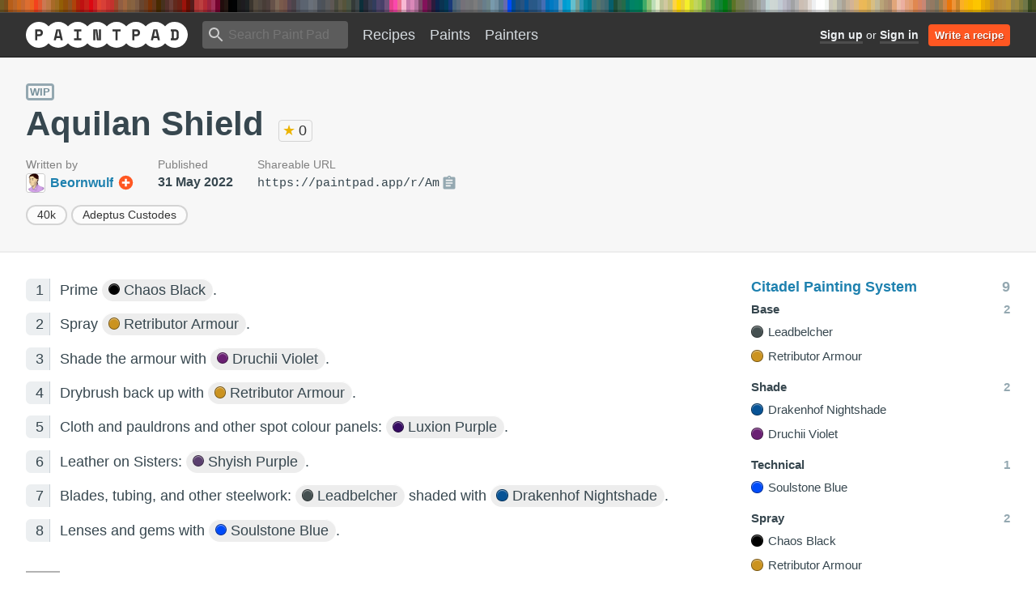

--- FILE ---
content_type: text/html; charset=utf-8
request_url: https://paintpad.app/recipes/2254-aquilan-shield
body_size: 125588
content:
<!DOCTYPE html>
<html>
  <head>
<script type="text/javascript">window.NREUM||(NREUM={});NREUM.info={"beacon":"bam.eu01.nr-data.net","errorBeacon":"bam.eu01.nr-data.net","licenseKey":"NRJS-7309596978ccfe18ced","applicationID":"491172415","transactionName":"JhpeRQoXCA4EQB1LXAYcQFQLVxcKDkU=","queueTime":3,"applicationTime":91,"agent":""}</script>
<script type="text/javascript">(window.NREUM||(NREUM={})).init={privacy:{cookies_enabled:true},ajax:{deny_list:["bam.eu01.nr-data.net"]},feature_flags:["soft_nav"],distributed_tracing:{enabled:true}};(window.NREUM||(NREUM={})).loader_config={agentID:"535882833",accountID:"3676669",trustKey:"3676669",xpid:"VwAAV1BVARAEXVBTAAMDV1E=",licenseKey:"NRJS-7309596978ccfe18ced",applicationID:"491172415",browserID:"535882833"};;/*! For license information please see nr-loader-spa-1.308.0.min.js.LICENSE.txt */
(()=>{var e,t,r={384:(e,t,r)=>{"use strict";r.d(t,{NT:()=>a,US:()=>u,Zm:()=>o,bQ:()=>d,dV:()=>c,pV:()=>l});var n=r(6154),i=r(1863),s=r(1910);const a={beacon:"bam.nr-data.net",errorBeacon:"bam.nr-data.net"};function o(){return n.gm.NREUM||(n.gm.NREUM={}),void 0===n.gm.newrelic&&(n.gm.newrelic=n.gm.NREUM),n.gm.NREUM}function c(){let e=o();return e.o||(e.o={ST:n.gm.setTimeout,SI:n.gm.setImmediate||n.gm.setInterval,CT:n.gm.clearTimeout,XHR:n.gm.XMLHttpRequest,REQ:n.gm.Request,EV:n.gm.Event,PR:n.gm.Promise,MO:n.gm.MutationObserver,FETCH:n.gm.fetch,WS:n.gm.WebSocket},(0,s.i)(...Object.values(e.o))),e}function d(e,t){let r=o();r.initializedAgents??={},t.initializedAt={ms:(0,i.t)(),date:new Date},r.initializedAgents[e]=t}function u(e,t){o()[e]=t}function l(){return function(){let e=o();const t=e.info||{};e.info={beacon:a.beacon,errorBeacon:a.errorBeacon,...t}}(),function(){let e=o();const t=e.init||{};e.init={...t}}(),c(),function(){let e=o();const t=e.loader_config||{};e.loader_config={...t}}(),o()}},782:(e,t,r)=>{"use strict";r.d(t,{T:()=>n});const n=r(860).K7.pageViewTiming},860:(e,t,r)=>{"use strict";r.d(t,{$J:()=>u,K7:()=>c,P3:()=>d,XX:()=>i,Yy:()=>o,df:()=>s,qY:()=>n,v4:()=>a});const n="events",i="jserrors",s="browser/blobs",a="rum",o="browser/logs",c={ajax:"ajax",genericEvents:"generic_events",jserrors:i,logging:"logging",metrics:"metrics",pageAction:"page_action",pageViewEvent:"page_view_event",pageViewTiming:"page_view_timing",sessionReplay:"session_replay",sessionTrace:"session_trace",softNav:"soft_navigations",spa:"spa"},d={[c.pageViewEvent]:1,[c.pageViewTiming]:2,[c.metrics]:3,[c.jserrors]:4,[c.spa]:5,[c.ajax]:6,[c.sessionTrace]:7,[c.softNav]:8,[c.sessionReplay]:9,[c.logging]:10,[c.genericEvents]:11},u={[c.pageViewEvent]:a,[c.pageViewTiming]:n,[c.ajax]:n,[c.spa]:n,[c.softNav]:n,[c.metrics]:i,[c.jserrors]:i,[c.sessionTrace]:s,[c.sessionReplay]:s,[c.logging]:o,[c.genericEvents]:"ins"}},944:(e,t,r)=>{"use strict";r.d(t,{R:()=>i});var n=r(3241);function i(e,t){"function"==typeof console.debug&&(console.debug("New Relic Warning: https://github.com/newrelic/newrelic-browser-agent/blob/main/docs/warning-codes.md#".concat(e),t),(0,n.W)({agentIdentifier:null,drained:null,type:"data",name:"warn",feature:"warn",data:{code:e,secondary:t}}))}},993:(e,t,r)=>{"use strict";r.d(t,{A$:()=>s,ET:()=>a,TZ:()=>o,p_:()=>i});var n=r(860);const i={ERROR:"ERROR",WARN:"WARN",INFO:"INFO",DEBUG:"DEBUG",TRACE:"TRACE"},s={OFF:0,ERROR:1,WARN:2,INFO:3,DEBUG:4,TRACE:5},a="log",o=n.K7.logging},1541:(e,t,r)=>{"use strict";r.d(t,{U:()=>i,f:()=>n});const n={MFE:"MFE",BA:"BA"};function i(e,t){if(2!==t?.harvestEndpointVersion)return{};const r=t.agentRef.runtime.appMetadata.agents[0].entityGuid;return e?{"source.id":e.id,"source.name":e.name,"source.type":e.type,"parent.id":e.parent?.id||r,"parent.type":e.parent?.type||n.BA}:{"entity.guid":r,appId:t.agentRef.info.applicationID}}},1687:(e,t,r)=>{"use strict";r.d(t,{Ak:()=>d,Ze:()=>h,x3:()=>u});var n=r(3241),i=r(7836),s=r(3606),a=r(860),o=r(2646);const c={};function d(e,t){const r={staged:!1,priority:a.P3[t]||0};l(e),c[e].get(t)||c[e].set(t,r)}function u(e,t){e&&c[e]&&(c[e].get(t)&&c[e].delete(t),p(e,t,!1),c[e].size&&f(e))}function l(e){if(!e)throw new Error("agentIdentifier required");c[e]||(c[e]=new Map)}function h(e="",t="feature",r=!1){if(l(e),!e||!c[e].get(t)||r)return p(e,t);c[e].get(t).staged=!0,f(e)}function f(e){const t=Array.from(c[e]);t.every(([e,t])=>t.staged)&&(t.sort((e,t)=>e[1].priority-t[1].priority),t.forEach(([t])=>{c[e].delete(t),p(e,t)}))}function p(e,t,r=!0){const a=e?i.ee.get(e):i.ee,c=s.i.handlers;if(!a.aborted&&a.backlog&&c){if((0,n.W)({agentIdentifier:e,type:"lifecycle",name:"drain",feature:t}),r){const e=a.backlog[t],r=c[t];if(r){for(let t=0;e&&t<e.length;++t)g(e[t],r);Object.entries(r).forEach(([e,t])=>{Object.values(t||{}).forEach(t=>{t[0]?.on&&t[0]?.context()instanceof o.y&&t[0].on(e,t[1])})})}}a.isolatedBacklog||delete c[t],a.backlog[t]=null,a.emit("drain-"+t,[])}}function g(e,t){var r=e[1];Object.values(t[r]||{}).forEach(t=>{var r=e[0];if(t[0]===r){var n=t[1],i=e[3],s=e[2];n.apply(i,s)}})}},1738:(e,t,r)=>{"use strict";r.d(t,{U:()=>f,Y:()=>h});var n=r(3241),i=r(9908),s=r(1863),a=r(944),o=r(5701),c=r(3969),d=r(8362),u=r(860),l=r(4261);function h(e,t,r,s){const h=s||r;!h||h[e]&&h[e]!==d.d.prototype[e]||(h[e]=function(){(0,i.p)(c.xV,["API/"+e+"/called"],void 0,u.K7.metrics,r.ee),(0,n.W)({agentIdentifier:r.agentIdentifier,drained:!!o.B?.[r.agentIdentifier],type:"data",name:"api",feature:l.Pl+e,data:{}});try{return t.apply(this,arguments)}catch(e){(0,a.R)(23,e)}})}function f(e,t,r,n,a){const o=e.info;null===r?delete o.jsAttributes[t]:o.jsAttributes[t]=r,(a||null===r)&&(0,i.p)(l.Pl+n,[(0,s.t)(),t,r],void 0,"session",e.ee)}},1741:(e,t,r)=>{"use strict";r.d(t,{W:()=>s});var n=r(944),i=r(4261);class s{#e(e,...t){if(this[e]!==s.prototype[e])return this[e](...t);(0,n.R)(35,e)}addPageAction(e,t){return this.#e(i.hG,e,t)}register(e){return this.#e(i.eY,e)}recordCustomEvent(e,t){return this.#e(i.fF,e,t)}setPageViewName(e,t){return this.#e(i.Fw,e,t)}setCustomAttribute(e,t,r){return this.#e(i.cD,e,t,r)}noticeError(e,t){return this.#e(i.o5,e,t)}setUserId(e,t=!1){return this.#e(i.Dl,e,t)}setApplicationVersion(e){return this.#e(i.nb,e)}setErrorHandler(e){return this.#e(i.bt,e)}addRelease(e,t){return this.#e(i.k6,e,t)}log(e,t){return this.#e(i.$9,e,t)}start(){return this.#e(i.d3)}finished(e){return this.#e(i.BL,e)}recordReplay(){return this.#e(i.CH)}pauseReplay(){return this.#e(i.Tb)}addToTrace(e){return this.#e(i.U2,e)}setCurrentRouteName(e){return this.#e(i.PA,e)}interaction(e){return this.#e(i.dT,e)}wrapLogger(e,t,r){return this.#e(i.Wb,e,t,r)}measure(e,t){return this.#e(i.V1,e,t)}consent(e){return this.#e(i.Pv,e)}}},1863:(e,t,r)=>{"use strict";function n(){return Math.floor(performance.now())}r.d(t,{t:()=>n})},1910:(e,t,r)=>{"use strict";r.d(t,{i:()=>s});var n=r(944);const i=new Map;function s(...e){return e.every(e=>{if(i.has(e))return i.get(e);const t="function"==typeof e?e.toString():"",r=t.includes("[native code]"),s=t.includes("nrWrapper");return r||s||(0,n.R)(64,e?.name||t),i.set(e,r),r})}},2555:(e,t,r)=>{"use strict";r.d(t,{D:()=>o,f:()=>a});var n=r(384),i=r(8122);const s={beacon:n.NT.beacon,errorBeacon:n.NT.errorBeacon,licenseKey:void 0,applicationID:void 0,sa:void 0,queueTime:void 0,applicationTime:void 0,ttGuid:void 0,user:void 0,account:void 0,product:void 0,extra:void 0,jsAttributes:{},userAttributes:void 0,atts:void 0,transactionName:void 0,tNamePlain:void 0};function a(e){try{return!!e.licenseKey&&!!e.errorBeacon&&!!e.applicationID}catch(e){return!1}}const o=e=>(0,i.a)(e,s)},2614:(e,t,r)=>{"use strict";r.d(t,{BB:()=>a,H3:()=>n,g:()=>d,iL:()=>c,tS:()=>o,uh:()=>i,wk:()=>s});const n="NRBA",i="SESSION",s=144e5,a=18e5,o={STARTED:"session-started",PAUSE:"session-pause",RESET:"session-reset",RESUME:"session-resume",UPDATE:"session-update"},c={SAME_TAB:"same-tab",CROSS_TAB:"cross-tab"},d={OFF:0,FULL:1,ERROR:2}},2646:(e,t,r)=>{"use strict";r.d(t,{y:()=>n});class n{constructor(e){this.contextId=e}}},2843:(e,t,r)=>{"use strict";r.d(t,{G:()=>s,u:()=>i});var n=r(3878);function i(e,t=!1,r,i){(0,n.DD)("visibilitychange",function(){if(t)return void("hidden"===document.visibilityState&&e());e(document.visibilityState)},r,i)}function s(e,t,r){(0,n.sp)("pagehide",e,t,r)}},3241:(e,t,r)=>{"use strict";r.d(t,{W:()=>s});var n=r(6154);const i="newrelic";function s(e={}){try{n.gm.dispatchEvent(new CustomEvent(i,{detail:e}))}catch(e){}}},3304:(e,t,r)=>{"use strict";r.d(t,{A:()=>s});var n=r(7836);const i=()=>{const e=new WeakSet;return(t,r)=>{if("object"==typeof r&&null!==r){if(e.has(r))return;e.add(r)}return r}};function s(e){try{return JSON.stringify(e,i())??""}catch(e){try{n.ee.emit("internal-error",[e])}catch(e){}return""}}},3333:(e,t,r)=>{"use strict";r.d(t,{$v:()=>u,TZ:()=>n,Xh:()=>c,Zp:()=>i,kd:()=>d,mq:()=>o,nf:()=>a,qN:()=>s});const n=r(860).K7.genericEvents,i=["auxclick","click","copy","keydown","paste","scrollend"],s=["focus","blur"],a=4,o=1e3,c=2e3,d=["PageAction","UserAction","BrowserPerformance"],u={RESOURCES:"experimental.resources",REGISTER:"register"}},3434:(e,t,r)=>{"use strict";r.d(t,{Jt:()=>s,YM:()=>d});var n=r(7836),i=r(5607);const s="nr@original:".concat(i.W),a=50;var o=Object.prototype.hasOwnProperty,c=!1;function d(e,t){return e||(e=n.ee),r.inPlace=function(e,t,n,i,s){n||(n="");const a="-"===n.charAt(0);for(let o=0;o<t.length;o++){const c=t[o],d=e[c];l(d)||(e[c]=r(d,a?c+n:n,i,c,s))}},r.flag=s,r;function r(t,r,n,c,d){return l(t)?t:(r||(r=""),nrWrapper[s]=t,function(e,t,r){if(Object.defineProperty&&Object.keys)try{return Object.keys(e).forEach(function(r){Object.defineProperty(t,r,{get:function(){return e[r]},set:function(t){return e[r]=t,t}})}),t}catch(e){u([e],r)}for(var n in e)o.call(e,n)&&(t[n]=e[n])}(t,nrWrapper,e),nrWrapper);function nrWrapper(){var s,o,l,h;let f;try{o=this,s=[...arguments],l="function"==typeof n?n(s,o):n||{}}catch(t){u([t,"",[s,o,c],l],e)}i(r+"start",[s,o,c],l,d);const p=performance.now();let g;try{return h=t.apply(o,s),g=performance.now(),h}catch(e){throw g=performance.now(),i(r+"err",[s,o,e],l,d),f=e,f}finally{const e=g-p,t={start:p,end:g,duration:e,isLongTask:e>=a,methodName:c,thrownError:f};t.isLongTask&&i("long-task",[t,o],l,d),i(r+"end",[s,o,h],l,d)}}}function i(r,n,i,s){if(!c||t){var a=c;c=!0;try{e.emit(r,n,i,t,s)}catch(t){u([t,r,n,i],e)}c=a}}}function u(e,t){t||(t=n.ee);try{t.emit("internal-error",e)}catch(e){}}function l(e){return!(e&&"function"==typeof e&&e.apply&&!e[s])}},3606:(e,t,r)=>{"use strict";r.d(t,{i:()=>s});var n=r(9908);s.on=a;var i=s.handlers={};function s(e,t,r,s){a(s||n.d,i,e,t,r)}function a(e,t,r,i,s){s||(s="feature"),e||(e=n.d);var a=t[s]=t[s]||{};(a[r]=a[r]||[]).push([e,i])}},3738:(e,t,r)=>{"use strict";r.d(t,{He:()=>i,Kp:()=>o,Lc:()=>d,Rz:()=>u,TZ:()=>n,bD:()=>s,d3:()=>a,jx:()=>l,sl:()=>h,uP:()=>c});const n=r(860).K7.sessionTrace,i="bstResource",s="resource",a="-start",o="-end",c="fn"+a,d="fn"+o,u="pushState",l=1e3,h=3e4},3785:(e,t,r)=>{"use strict";r.d(t,{R:()=>c,b:()=>d});var n=r(9908),i=r(1863),s=r(860),a=r(3969),o=r(993);function c(e,t,r={},c=o.p_.INFO,d=!0,u,l=(0,i.t)()){(0,n.p)(a.xV,["API/logging/".concat(c.toLowerCase(),"/called")],void 0,s.K7.metrics,e),(0,n.p)(o.ET,[l,t,r,c,d,u],void 0,s.K7.logging,e)}function d(e){return"string"==typeof e&&Object.values(o.p_).some(t=>t===e.toUpperCase().trim())}},3878:(e,t,r)=>{"use strict";function n(e,t){return{capture:e,passive:!1,signal:t}}function i(e,t,r=!1,i){window.addEventListener(e,t,n(r,i))}function s(e,t,r=!1,i){document.addEventListener(e,t,n(r,i))}r.d(t,{DD:()=>s,jT:()=>n,sp:()=>i})},3962:(e,t,r)=>{"use strict";r.d(t,{AM:()=>a,O2:()=>l,OV:()=>s,Qu:()=>h,TZ:()=>c,ih:()=>f,pP:()=>o,t1:()=>u,tC:()=>i,wD:()=>d});var n=r(860);const i=["click","keydown","submit"],s="popstate",a="api",o="initialPageLoad",c=n.K7.softNav,d=5e3,u=500,l={INITIAL_PAGE_LOAD:"",ROUTE_CHANGE:1,UNSPECIFIED:2},h={INTERACTION:1,AJAX:2,CUSTOM_END:3,CUSTOM_TRACER:4},f={IP:"in progress",PF:"pending finish",FIN:"finished",CAN:"cancelled"}},3969:(e,t,r)=>{"use strict";r.d(t,{TZ:()=>n,XG:()=>o,rs:()=>i,xV:()=>a,z_:()=>s});const n=r(860).K7.metrics,i="sm",s="cm",a="storeSupportabilityMetrics",o="storeEventMetrics"},4234:(e,t,r)=>{"use strict";r.d(t,{W:()=>s});var n=r(7836),i=r(1687);class s{constructor(e,t){this.agentIdentifier=e,this.ee=n.ee.get(e),this.featureName=t,this.blocked=!1}deregisterDrain(){(0,i.x3)(this.agentIdentifier,this.featureName)}}},4261:(e,t,r)=>{"use strict";r.d(t,{$9:()=>u,BL:()=>c,CH:()=>p,Dl:()=>R,Fw:()=>w,PA:()=>v,Pl:()=>n,Pv:()=>A,Tb:()=>h,U2:()=>a,V1:()=>E,Wb:()=>T,bt:()=>y,cD:()=>b,d3:()=>x,dT:()=>d,eY:()=>g,fF:()=>f,hG:()=>s,hw:()=>i,k6:()=>o,nb:()=>m,o5:()=>l});const n="api-",i=n+"ixn-",s="addPageAction",a="addToTrace",o="addRelease",c="finished",d="interaction",u="log",l="noticeError",h="pauseReplay",f="recordCustomEvent",p="recordReplay",g="register",m="setApplicationVersion",v="setCurrentRouteName",b="setCustomAttribute",y="setErrorHandler",w="setPageViewName",R="setUserId",x="start",T="wrapLogger",E="measure",A="consent"},5205:(e,t,r)=>{"use strict";r.d(t,{j:()=>S});var n=r(384),i=r(1741);var s=r(2555),a=r(3333);const o=e=>{if(!e||"string"!=typeof e)return!1;try{document.createDocumentFragment().querySelector(e)}catch{return!1}return!0};var c=r(2614),d=r(944),u=r(8122);const l="[data-nr-mask]",h=e=>(0,u.a)(e,(()=>{const e={feature_flags:[],experimental:{allow_registered_children:!1,resources:!1},mask_selector:"*",block_selector:"[data-nr-block]",mask_input_options:{color:!1,date:!1,"datetime-local":!1,email:!1,month:!1,number:!1,range:!1,search:!1,tel:!1,text:!1,time:!1,url:!1,week:!1,textarea:!1,select:!1,password:!0}};return{ajax:{deny_list:void 0,block_internal:!0,enabled:!0,autoStart:!0},api:{get allow_registered_children(){return e.feature_flags.includes(a.$v.REGISTER)||e.experimental.allow_registered_children},set allow_registered_children(t){e.experimental.allow_registered_children=t},duplicate_registered_data:!1},browser_consent_mode:{enabled:!1},distributed_tracing:{enabled:void 0,exclude_newrelic_header:void 0,cors_use_newrelic_header:void 0,cors_use_tracecontext_headers:void 0,allowed_origins:void 0},get feature_flags(){return e.feature_flags},set feature_flags(t){e.feature_flags=t},generic_events:{enabled:!0,autoStart:!0},harvest:{interval:30},jserrors:{enabled:!0,autoStart:!0},logging:{enabled:!0,autoStart:!0},metrics:{enabled:!0,autoStart:!0},obfuscate:void 0,page_action:{enabled:!0},page_view_event:{enabled:!0,autoStart:!0},page_view_timing:{enabled:!0,autoStart:!0},performance:{capture_marks:!1,capture_measures:!1,capture_detail:!0,resources:{get enabled(){return e.feature_flags.includes(a.$v.RESOURCES)||e.experimental.resources},set enabled(t){e.experimental.resources=t},asset_types:[],first_party_domains:[],ignore_newrelic:!0}},privacy:{cookies_enabled:!0},proxy:{assets:void 0,beacon:void 0},session:{expiresMs:c.wk,inactiveMs:c.BB},session_replay:{autoStart:!0,enabled:!1,preload:!1,sampling_rate:10,error_sampling_rate:100,collect_fonts:!1,inline_images:!1,fix_stylesheets:!0,mask_all_inputs:!0,get mask_text_selector(){return e.mask_selector},set mask_text_selector(t){o(t)?e.mask_selector="".concat(t,",").concat(l):""===t||null===t?e.mask_selector=l:(0,d.R)(5,t)},get block_class(){return"nr-block"},get ignore_class(){return"nr-ignore"},get mask_text_class(){return"nr-mask"},get block_selector(){return e.block_selector},set block_selector(t){o(t)?e.block_selector+=",".concat(t):""!==t&&(0,d.R)(6,t)},get mask_input_options(){return e.mask_input_options},set mask_input_options(t){t&&"object"==typeof t?e.mask_input_options={...t,password:!0}:(0,d.R)(7,t)}},session_trace:{enabled:!0,autoStart:!0},soft_navigations:{enabled:!0,autoStart:!0},spa:{enabled:!0,autoStart:!0},ssl:void 0,user_actions:{enabled:!0,elementAttributes:["id","className","tagName","type"]}}})());var f=r(6154),p=r(9324);let g=0;const m={buildEnv:p.F3,distMethod:p.Xs,version:p.xv,originTime:f.WN},v={consented:!1},b={appMetadata:{},get consented(){return this.session?.state?.consent||v.consented},set consented(e){v.consented=e},customTransaction:void 0,denyList:void 0,disabled:!1,harvester:void 0,isolatedBacklog:!1,isRecording:!1,loaderType:void 0,maxBytes:3e4,obfuscator:void 0,onerror:void 0,ptid:void 0,releaseIds:{},session:void 0,timeKeeper:void 0,registeredEntities:[],jsAttributesMetadata:{bytes:0},get harvestCount(){return++g}},y=e=>{const t=(0,u.a)(e,b),r=Object.keys(m).reduce((e,t)=>(e[t]={value:m[t],writable:!1,configurable:!0,enumerable:!0},e),{});return Object.defineProperties(t,r)};var w=r(5701);const R=e=>{const t=e.startsWith("http");e+="/",r.p=t?e:"https://"+e};var x=r(7836),T=r(3241);const E={accountID:void 0,trustKey:void 0,agentID:void 0,licenseKey:void 0,applicationID:void 0,xpid:void 0},A=e=>(0,u.a)(e,E),_=new Set;function S(e,t={},r,a){let{init:o,info:c,loader_config:d,runtime:u={},exposed:l=!0}=t;if(!c){const e=(0,n.pV)();o=e.init,c=e.info,d=e.loader_config}e.init=h(o||{}),e.loader_config=A(d||{}),c.jsAttributes??={},f.bv&&(c.jsAttributes.isWorker=!0),e.info=(0,s.D)(c);const p=e.init,g=[c.beacon,c.errorBeacon];_.has(e.agentIdentifier)||(p.proxy.assets&&(R(p.proxy.assets),g.push(p.proxy.assets)),p.proxy.beacon&&g.push(p.proxy.beacon),e.beacons=[...g],function(e){const t=(0,n.pV)();Object.getOwnPropertyNames(i.W.prototype).forEach(r=>{const n=i.W.prototype[r];if("function"!=typeof n||"constructor"===n)return;let s=t[r];e[r]&&!1!==e.exposed&&"micro-agent"!==e.runtime?.loaderType&&(t[r]=(...t)=>{const n=e[r](...t);return s?s(...t):n})})}(e),(0,n.US)("activatedFeatures",w.B)),u.denyList=[...p.ajax.deny_list||[],...p.ajax.block_internal?g:[]],u.ptid=e.agentIdentifier,u.loaderType=r,e.runtime=y(u),_.has(e.agentIdentifier)||(e.ee=x.ee.get(e.agentIdentifier),e.exposed=l,(0,T.W)({agentIdentifier:e.agentIdentifier,drained:!!w.B?.[e.agentIdentifier],type:"lifecycle",name:"initialize",feature:void 0,data:e.config})),_.add(e.agentIdentifier)}},5270:(e,t,r)=>{"use strict";r.d(t,{Aw:()=>a,SR:()=>s,rF:()=>o});var n=r(384),i=r(7767);function s(e){return!!(0,n.dV)().o.MO&&(0,i.V)(e)&&!0===e?.session_trace.enabled}function a(e){return!0===e?.session_replay.preload&&s(e)}function o(e,t){try{if("string"==typeof t?.type){if("password"===t.type.toLowerCase())return"*".repeat(e?.length||0);if(void 0!==t?.dataset?.nrUnmask||t?.classList?.contains("nr-unmask"))return e}}catch(e){}return"string"==typeof e?e.replace(/[\S]/g,"*"):"*".repeat(e?.length||0)}},5289:(e,t,r)=>{"use strict";r.d(t,{GG:()=>a,Qr:()=>c,sB:()=>o});var n=r(3878),i=r(6389);function s(){return"undefined"==typeof document||"complete"===document.readyState}function a(e,t){if(s())return e();const r=(0,i.J)(e),a=setInterval(()=>{s()&&(clearInterval(a),r())},500);(0,n.sp)("load",r,t)}function o(e){if(s())return e();(0,n.DD)("DOMContentLoaded",e)}function c(e){if(s())return e();(0,n.sp)("popstate",e)}},5607:(e,t,r)=>{"use strict";r.d(t,{W:()=>n});const n=(0,r(9566).bz)()},5701:(e,t,r)=>{"use strict";r.d(t,{B:()=>s,t:()=>a});var n=r(3241);const i=new Set,s={};function a(e,t){const r=t.agentIdentifier;s[r]??={},e&&"object"==typeof e&&(i.has(r)||(t.ee.emit("rumresp",[e]),s[r]=e,i.add(r),(0,n.W)({agentIdentifier:r,loaded:!0,drained:!0,type:"lifecycle",name:"load",feature:void 0,data:e})))}},6154:(e,t,r)=>{"use strict";r.d(t,{OF:()=>d,RI:()=>i,WN:()=>h,bv:()=>s,eN:()=>f,gm:()=>a,lR:()=>l,m:()=>c,mw:()=>o,sb:()=>u});var n=r(1863);const i="undefined"!=typeof window&&!!window.document,s="undefined"!=typeof WorkerGlobalScope&&("undefined"!=typeof self&&self instanceof WorkerGlobalScope&&self.navigator instanceof WorkerNavigator||"undefined"!=typeof globalThis&&globalThis instanceof WorkerGlobalScope&&globalThis.navigator instanceof WorkerNavigator),a=i?window:"undefined"!=typeof WorkerGlobalScope&&("undefined"!=typeof self&&self instanceof WorkerGlobalScope&&self||"undefined"!=typeof globalThis&&globalThis instanceof WorkerGlobalScope&&globalThis),o=Boolean("hidden"===a?.document?.visibilityState),c=""+a?.location,d=/iPad|iPhone|iPod/.test(a.navigator?.userAgent),u=d&&"undefined"==typeof SharedWorker,l=(()=>{const e=a.navigator?.userAgent?.match(/Firefox[/\s](\d+\.\d+)/);return Array.isArray(e)&&e.length>=2?+e[1]:0})(),h=Date.now()-(0,n.t)(),f=()=>"undefined"!=typeof PerformanceNavigationTiming&&a?.performance?.getEntriesByType("navigation")?.[0]?.responseStart},6344:(e,t,r)=>{"use strict";r.d(t,{BB:()=>u,Qb:()=>l,TZ:()=>i,Ug:()=>a,Vh:()=>s,_s:()=>o,bc:()=>d,yP:()=>c});var n=r(2614);const i=r(860).K7.sessionReplay,s="errorDuringReplay",a=.12,o={DomContentLoaded:0,Load:1,FullSnapshot:2,IncrementalSnapshot:3,Meta:4,Custom:5},c={[n.g.ERROR]:15e3,[n.g.FULL]:3e5,[n.g.OFF]:0},d={RESET:{message:"Session was reset",sm:"Reset"},IMPORT:{message:"Recorder failed to import",sm:"Import"},TOO_MANY:{message:"429: Too Many Requests",sm:"Too-Many"},TOO_BIG:{message:"Payload was too large",sm:"Too-Big"},CROSS_TAB:{message:"Session Entity was set to OFF on another tab",sm:"Cross-Tab"},ENTITLEMENTS:{message:"Session Replay is not allowed and will not be started",sm:"Entitlement"}},u=5e3,l={API:"api",RESUME:"resume",SWITCH_TO_FULL:"switchToFull",INITIALIZE:"initialize",PRELOAD:"preload"}},6389:(e,t,r)=>{"use strict";function n(e,t=500,r={}){const n=r?.leading||!1;let i;return(...r)=>{n&&void 0===i&&(e.apply(this,r),i=setTimeout(()=>{i=clearTimeout(i)},t)),n||(clearTimeout(i),i=setTimeout(()=>{e.apply(this,r)},t))}}function i(e){let t=!1;return(...r)=>{t||(t=!0,e.apply(this,r))}}r.d(t,{J:()=>i,s:()=>n})},6630:(e,t,r)=>{"use strict";r.d(t,{T:()=>n});const n=r(860).K7.pageViewEvent},6774:(e,t,r)=>{"use strict";r.d(t,{T:()=>n});const n=r(860).K7.jserrors},7295:(e,t,r)=>{"use strict";r.d(t,{Xv:()=>a,gX:()=>i,iW:()=>s});var n=[];function i(e){if(!e||s(e))return!1;if(0===n.length)return!0;if("*"===n[0].hostname)return!1;for(var t=0;t<n.length;t++){var r=n[t];if(r.hostname.test(e.hostname)&&r.pathname.test(e.pathname))return!1}return!0}function s(e){return void 0===e.hostname}function a(e){if(n=[],e&&e.length)for(var t=0;t<e.length;t++){let r=e[t];if(!r)continue;if("*"===r)return void(n=[{hostname:"*"}]);0===r.indexOf("http://")?r=r.substring(7):0===r.indexOf("https://")&&(r=r.substring(8));const i=r.indexOf("/");let s,a;i>0?(s=r.substring(0,i),a=r.substring(i)):(s=r,a="*");let[c]=s.split(":");n.push({hostname:o(c),pathname:o(a,!0)})}}function o(e,t=!1){const r=e.replace(/[.+?^${}()|[\]\\]/g,e=>"\\"+e).replace(/\*/g,".*?");return new RegExp((t?"^":"")+r+"$")}},7485:(e,t,r)=>{"use strict";r.d(t,{D:()=>i});var n=r(6154);function i(e){if(0===(e||"").indexOf("data:"))return{protocol:"data"};try{const t=new URL(e,location.href),r={port:t.port,hostname:t.hostname,pathname:t.pathname,search:t.search,protocol:t.protocol.slice(0,t.protocol.indexOf(":")),sameOrigin:t.protocol===n.gm?.location?.protocol&&t.host===n.gm?.location?.host};return r.port&&""!==r.port||("http:"===t.protocol&&(r.port="80"),"https:"===t.protocol&&(r.port="443")),r.pathname&&""!==r.pathname?r.pathname.startsWith("/")||(r.pathname="/".concat(r.pathname)):r.pathname="/",r}catch(e){return{}}}},7699:(e,t,r)=>{"use strict";r.d(t,{It:()=>s,KC:()=>o,No:()=>i,qh:()=>a});var n=r(860);const i=16e3,s=1e6,a="SESSION_ERROR",o={[n.K7.logging]:!0,[n.K7.genericEvents]:!1,[n.K7.jserrors]:!1,[n.K7.ajax]:!1}},7767:(e,t,r)=>{"use strict";r.d(t,{V:()=>i});var n=r(6154);const i=e=>n.RI&&!0===e?.privacy.cookies_enabled},7836:(e,t,r)=>{"use strict";r.d(t,{P:()=>o,ee:()=>c});var n=r(384),i=r(8990),s=r(2646),a=r(5607);const o="nr@context:".concat(a.W),c=function e(t,r){var n={},a={},u={},l=!1;try{l=16===r.length&&d.initializedAgents?.[r]?.runtime.isolatedBacklog}catch(e){}var h={on:p,addEventListener:p,removeEventListener:function(e,t){var r=n[e];if(!r)return;for(var i=0;i<r.length;i++)r[i]===t&&r.splice(i,1)},emit:function(e,r,n,i,s){!1!==s&&(s=!0);if(c.aborted&&!i)return;t&&s&&t.emit(e,r,n);var o=f(n);g(e).forEach(e=>{e.apply(o,r)});var d=v()[a[e]];d&&d.push([h,e,r,o]);return o},get:m,listeners:g,context:f,buffer:function(e,t){const r=v();if(t=t||"feature",h.aborted)return;Object.entries(e||{}).forEach(([e,n])=>{a[n]=t,t in r||(r[t]=[])})},abort:function(){h._aborted=!0,Object.keys(h.backlog).forEach(e=>{delete h.backlog[e]})},isBuffering:function(e){return!!v()[a[e]]},debugId:r,backlog:l?{}:t&&"object"==typeof t.backlog?t.backlog:{},isolatedBacklog:l};return Object.defineProperty(h,"aborted",{get:()=>{let e=h._aborted||!1;return e||(t&&(e=t.aborted),e)}}),h;function f(e){return e&&e instanceof s.y?e:e?(0,i.I)(e,o,()=>new s.y(o)):new s.y(o)}function p(e,t){n[e]=g(e).concat(t)}function g(e){return n[e]||[]}function m(t){return u[t]=u[t]||e(h,t)}function v(){return h.backlog}}(void 0,"globalEE"),d=(0,n.Zm)();d.ee||(d.ee=c)},8122:(e,t,r)=>{"use strict";r.d(t,{a:()=>i});var n=r(944);function i(e,t){try{if(!e||"object"!=typeof e)return(0,n.R)(3);if(!t||"object"!=typeof t)return(0,n.R)(4);const r=Object.create(Object.getPrototypeOf(t),Object.getOwnPropertyDescriptors(t)),s=0===Object.keys(r).length?e:r;for(let a in s)if(void 0!==e[a])try{if(null===e[a]){r[a]=null;continue}Array.isArray(e[a])&&Array.isArray(t[a])?r[a]=Array.from(new Set([...e[a],...t[a]])):"object"==typeof e[a]&&"object"==typeof t[a]?r[a]=i(e[a],t[a]):r[a]=e[a]}catch(e){r[a]||(0,n.R)(1,e)}return r}catch(e){(0,n.R)(2,e)}}},8139:(e,t,r)=>{"use strict";r.d(t,{u:()=>h});var n=r(7836),i=r(3434),s=r(8990),a=r(6154);const o={},c=a.gm.XMLHttpRequest,d="addEventListener",u="removeEventListener",l="nr@wrapped:".concat(n.P);function h(e){var t=function(e){return(e||n.ee).get("events")}(e);if(o[t.debugId]++)return t;o[t.debugId]=1;var r=(0,i.YM)(t,!0);function h(e){r.inPlace(e,[d,u],"-",p)}function p(e,t){return e[1]}return"getPrototypeOf"in Object&&(a.RI&&f(document,h),c&&f(c.prototype,h),f(a.gm,h)),t.on(d+"-start",function(e,t){var n=e[1];if(null!==n&&("function"==typeof n||"object"==typeof n)&&"newrelic"!==e[0]){var i=(0,s.I)(n,l,function(){var e={object:function(){if("function"!=typeof n.handleEvent)return;return n.handleEvent.apply(n,arguments)},function:n}[typeof n];return e?r(e,"fn-",null,e.name||"anonymous"):n});this.wrapped=e[1]=i}}),t.on(u+"-start",function(e){e[1]=this.wrapped||e[1]}),t}function f(e,t,...r){let n=e;for(;"object"==typeof n&&!Object.prototype.hasOwnProperty.call(n,d);)n=Object.getPrototypeOf(n);n&&t(n,...r)}},8362:(e,t,r)=>{"use strict";r.d(t,{d:()=>s});var n=r(9566),i=r(1741);class s extends i.W{agentIdentifier=(0,n.LA)(16)}},8374:(e,t,r)=>{r.nc=(()=>{try{return document?.currentScript?.nonce}catch(e){}return""})()},8990:(e,t,r)=>{"use strict";r.d(t,{I:()=>i});var n=Object.prototype.hasOwnProperty;function i(e,t,r){if(n.call(e,t))return e[t];var i=r();if(Object.defineProperty&&Object.keys)try{return Object.defineProperty(e,t,{value:i,writable:!0,enumerable:!1}),i}catch(e){}return e[t]=i,i}},9119:(e,t,r)=>{"use strict";r.d(t,{L:()=>s});var n=/([^?#]*)[^#]*(#[^?]*|$).*/,i=/([^?#]*)().*/;function s(e,t){return e?e.replace(t?n:i,"$1$2"):e}},9300:(e,t,r)=>{"use strict";r.d(t,{T:()=>n});const n=r(860).K7.ajax},9324:(e,t,r)=>{"use strict";r.d(t,{AJ:()=>a,F3:()=>i,Xs:()=>s,Yq:()=>o,xv:()=>n});const n="1.308.0",i="PROD",s="CDN",a="@newrelic/rrweb",o="1.0.1"},9566:(e,t,r)=>{"use strict";r.d(t,{LA:()=>o,ZF:()=>c,bz:()=>a,el:()=>d});var n=r(6154);const i="xxxxxxxx-xxxx-4xxx-yxxx-xxxxxxxxxxxx";function s(e,t){return e?15&e[t]:16*Math.random()|0}function a(){const e=n.gm?.crypto||n.gm?.msCrypto;let t,r=0;return e&&e.getRandomValues&&(t=e.getRandomValues(new Uint8Array(30))),i.split("").map(e=>"x"===e?s(t,r++).toString(16):"y"===e?(3&s()|8).toString(16):e).join("")}function o(e){const t=n.gm?.crypto||n.gm?.msCrypto;let r,i=0;t&&t.getRandomValues&&(r=t.getRandomValues(new Uint8Array(e)));const a=[];for(var o=0;o<e;o++)a.push(s(r,i++).toString(16));return a.join("")}function c(){return o(16)}function d(){return o(32)}},9908:(e,t,r)=>{"use strict";r.d(t,{d:()=>n,p:()=>i});var n=r(7836).ee.get("handle");function i(e,t,r,i,s){s?(s.buffer([e],i),s.emit(e,t,r)):(n.buffer([e],i),n.emit(e,t,r))}}},n={};function i(e){var t=n[e];if(void 0!==t)return t.exports;var s=n[e]={exports:{}};return r[e](s,s.exports,i),s.exports}i.m=r,i.d=(e,t)=>{for(var r in t)i.o(t,r)&&!i.o(e,r)&&Object.defineProperty(e,r,{enumerable:!0,get:t[r]})},i.f={},i.e=e=>Promise.all(Object.keys(i.f).reduce((t,r)=>(i.f[r](e,t),t),[])),i.u=e=>({212:"nr-spa-compressor",249:"nr-spa-recorder",478:"nr-spa"}[e]+"-1.308.0.min.js"),i.o=(e,t)=>Object.prototype.hasOwnProperty.call(e,t),e={},t="NRBA-1.308.0.PROD:",i.l=(r,n,s,a)=>{if(e[r])e[r].push(n);else{var o,c;if(void 0!==s)for(var d=document.getElementsByTagName("script"),u=0;u<d.length;u++){var l=d[u];if(l.getAttribute("src")==r||l.getAttribute("data-webpack")==t+s){o=l;break}}if(!o){c=!0;var h={478:"sha512-RSfSVnmHk59T/uIPbdSE0LPeqcEdF4/+XhfJdBuccH5rYMOEZDhFdtnh6X6nJk7hGpzHd9Ujhsy7lZEz/ORYCQ==",249:"sha512-ehJXhmntm85NSqW4MkhfQqmeKFulra3klDyY0OPDUE+sQ3GokHlPh1pmAzuNy//3j4ac6lzIbmXLvGQBMYmrkg==",212:"sha512-B9h4CR46ndKRgMBcK+j67uSR2RCnJfGefU+A7FrgR/k42ovXy5x/MAVFiSvFxuVeEk/pNLgvYGMp1cBSK/G6Fg=="};(o=document.createElement("script")).charset="utf-8",i.nc&&o.setAttribute("nonce",i.nc),o.setAttribute("data-webpack",t+s),o.src=r,0!==o.src.indexOf(window.location.origin+"/")&&(o.crossOrigin="anonymous"),h[a]&&(o.integrity=h[a])}e[r]=[n];var f=(t,n)=>{o.onerror=o.onload=null,clearTimeout(p);var i=e[r];if(delete e[r],o.parentNode&&o.parentNode.removeChild(o),i&&i.forEach(e=>e(n)),t)return t(n)},p=setTimeout(f.bind(null,void 0,{type:"timeout",target:o}),12e4);o.onerror=f.bind(null,o.onerror),o.onload=f.bind(null,o.onload),c&&document.head.appendChild(o)}},i.r=e=>{"undefined"!=typeof Symbol&&Symbol.toStringTag&&Object.defineProperty(e,Symbol.toStringTag,{value:"Module"}),Object.defineProperty(e,"__esModule",{value:!0})},i.p="https://js-agent.newrelic.com/",(()=>{var e={38:0,788:0};i.f.j=(t,r)=>{var n=i.o(e,t)?e[t]:void 0;if(0!==n)if(n)r.push(n[2]);else{var s=new Promise((r,i)=>n=e[t]=[r,i]);r.push(n[2]=s);var a=i.p+i.u(t),o=new Error;i.l(a,r=>{if(i.o(e,t)&&(0!==(n=e[t])&&(e[t]=void 0),n)){var s=r&&("load"===r.type?"missing":r.type),a=r&&r.target&&r.target.src;o.message="Loading chunk "+t+" failed: ("+s+": "+a+")",o.name="ChunkLoadError",o.type=s,o.request=a,n[1](o)}},"chunk-"+t,t)}};var t=(t,r)=>{var n,s,[a,o,c]=r,d=0;if(a.some(t=>0!==e[t])){for(n in o)i.o(o,n)&&(i.m[n]=o[n]);if(c)c(i)}for(t&&t(r);d<a.length;d++)s=a[d],i.o(e,s)&&e[s]&&e[s][0](),e[s]=0},r=self["webpackChunk:NRBA-1.308.0.PROD"]=self["webpackChunk:NRBA-1.308.0.PROD"]||[];r.forEach(t.bind(null,0)),r.push=t.bind(null,r.push.bind(r))})(),(()=>{"use strict";i(8374);var e=i(8362),t=i(860);const r=Object.values(t.K7);var n=i(5205);var s=i(9908),a=i(1863),o=i(4261),c=i(1738);var d=i(1687),u=i(4234),l=i(5289),h=i(6154),f=i(944),p=i(5270),g=i(7767),m=i(6389),v=i(7699);class b extends u.W{constructor(e,t){super(e.agentIdentifier,t),this.agentRef=e,this.abortHandler=void 0,this.featAggregate=void 0,this.loadedSuccessfully=void 0,this.onAggregateImported=new Promise(e=>{this.loadedSuccessfully=e}),this.deferred=Promise.resolve(),!1===e.init[this.featureName].autoStart?this.deferred=new Promise((t,r)=>{this.ee.on("manual-start-all",(0,m.J)(()=>{(0,d.Ak)(e.agentIdentifier,this.featureName),t()}))}):(0,d.Ak)(e.agentIdentifier,t)}importAggregator(e,t,r={}){if(this.featAggregate)return;const n=async()=>{let n;await this.deferred;try{if((0,g.V)(e.init)){const{setupAgentSession:t}=await i.e(478).then(i.bind(i,8766));n=t(e)}}catch(e){(0,f.R)(20,e),this.ee.emit("internal-error",[e]),(0,s.p)(v.qh,[e],void 0,this.featureName,this.ee)}try{if(!this.#t(this.featureName,n,e.init))return(0,d.Ze)(this.agentIdentifier,this.featureName),void this.loadedSuccessfully(!1);const{Aggregate:i}=await t();this.featAggregate=new i(e,r),e.runtime.harvester.initializedAggregates.push(this.featAggregate),this.loadedSuccessfully(!0)}catch(e){(0,f.R)(34,e),this.abortHandler?.(),(0,d.Ze)(this.agentIdentifier,this.featureName,!0),this.loadedSuccessfully(!1),this.ee&&this.ee.abort()}};h.RI?(0,l.GG)(()=>n(),!0):n()}#t(e,r,n){if(this.blocked)return!1;switch(e){case t.K7.sessionReplay:return(0,p.SR)(n)&&!!r;case t.K7.sessionTrace:return!!r;default:return!0}}}var y=i(6630),w=i(2614),R=i(3241);class x extends b{static featureName=y.T;constructor(e){var t;super(e,y.T),this.setupInspectionEvents(e.agentIdentifier),t=e,(0,c.Y)(o.Fw,function(e,r){"string"==typeof e&&("/"!==e.charAt(0)&&(e="/"+e),t.runtime.customTransaction=(r||"http://custom.transaction")+e,(0,s.p)(o.Pl+o.Fw,[(0,a.t)()],void 0,void 0,t.ee))},t),this.importAggregator(e,()=>i.e(478).then(i.bind(i,2467)))}setupInspectionEvents(e){const t=(t,r)=>{t&&(0,R.W)({agentIdentifier:e,timeStamp:t.timeStamp,loaded:"complete"===t.target.readyState,type:"window",name:r,data:t.target.location+""})};(0,l.sB)(e=>{t(e,"DOMContentLoaded")}),(0,l.GG)(e=>{t(e,"load")}),(0,l.Qr)(e=>{t(e,"navigate")}),this.ee.on(w.tS.UPDATE,(t,r)=>{(0,R.W)({agentIdentifier:e,type:"lifecycle",name:"session",data:r})})}}var T=i(384);class E extends e.d{constructor(e){var t;(super(),h.gm)?(this.features={},(0,T.bQ)(this.agentIdentifier,this),this.desiredFeatures=new Set(e.features||[]),this.desiredFeatures.add(x),(0,n.j)(this,e,e.loaderType||"agent"),t=this,(0,c.Y)(o.cD,function(e,r,n=!1){if("string"==typeof e){if(["string","number","boolean"].includes(typeof r)||null===r)return(0,c.U)(t,e,r,o.cD,n);(0,f.R)(40,typeof r)}else(0,f.R)(39,typeof e)},t),function(e){(0,c.Y)(o.Dl,function(t,r=!1){if("string"!=typeof t&&null!==t)return void(0,f.R)(41,typeof t);const n=e.info.jsAttributes["enduser.id"];r&&null!=n&&n!==t?(0,s.p)(o.Pl+"setUserIdAndResetSession",[t],void 0,"session",e.ee):(0,c.U)(e,"enduser.id",t,o.Dl,!0)},e)}(this),function(e){(0,c.Y)(o.nb,function(t){if("string"==typeof t||null===t)return(0,c.U)(e,"application.version",t,o.nb,!1);(0,f.R)(42,typeof t)},e)}(this),function(e){(0,c.Y)(o.d3,function(){e.ee.emit("manual-start-all")},e)}(this),function(e){(0,c.Y)(o.Pv,function(t=!0){if("boolean"==typeof t){if((0,s.p)(o.Pl+o.Pv,[t],void 0,"session",e.ee),e.runtime.consented=t,t){const t=e.features.page_view_event;t.onAggregateImported.then(e=>{const r=t.featAggregate;e&&!r.sentRum&&r.sendRum()})}}else(0,f.R)(65,typeof t)},e)}(this),this.run()):(0,f.R)(21)}get config(){return{info:this.info,init:this.init,loader_config:this.loader_config,runtime:this.runtime}}get api(){return this}run(){try{const e=function(e){const t={};return r.forEach(r=>{t[r]=!!e[r]?.enabled}),t}(this.init),n=[...this.desiredFeatures];n.sort((e,r)=>t.P3[e.featureName]-t.P3[r.featureName]),n.forEach(r=>{if(!e[r.featureName]&&r.featureName!==t.K7.pageViewEvent)return;if(r.featureName===t.K7.spa)return void(0,f.R)(67);const n=function(e){switch(e){case t.K7.ajax:return[t.K7.jserrors];case t.K7.sessionTrace:return[t.K7.ajax,t.K7.pageViewEvent];case t.K7.sessionReplay:return[t.K7.sessionTrace];case t.K7.pageViewTiming:return[t.K7.pageViewEvent];default:return[]}}(r.featureName).filter(e=>!(e in this.features));n.length>0&&(0,f.R)(36,{targetFeature:r.featureName,missingDependencies:n}),this.features[r.featureName]=new r(this)})}catch(e){(0,f.R)(22,e);for(const e in this.features)this.features[e].abortHandler?.();const t=(0,T.Zm)();delete t.initializedAgents[this.agentIdentifier]?.features,delete this.sharedAggregator;return t.ee.get(this.agentIdentifier).abort(),!1}}}var A=i(2843),_=i(782);class S extends b{static featureName=_.T;constructor(e){super(e,_.T),h.RI&&((0,A.u)(()=>(0,s.p)("docHidden",[(0,a.t)()],void 0,_.T,this.ee),!0),(0,A.G)(()=>(0,s.p)("winPagehide",[(0,a.t)()],void 0,_.T,this.ee)),this.importAggregator(e,()=>i.e(478).then(i.bind(i,9917))))}}var O=i(3969);class I extends b{static featureName=O.TZ;constructor(e){super(e,O.TZ),h.RI&&document.addEventListener("securitypolicyviolation",e=>{(0,s.p)(O.xV,["Generic/CSPViolation/Detected"],void 0,this.featureName,this.ee)}),this.importAggregator(e,()=>i.e(478).then(i.bind(i,6555)))}}var N=i(6774),P=i(3878),k=i(3304);class D{constructor(e,t,r,n,i){this.name="UncaughtError",this.message="string"==typeof e?e:(0,k.A)(e),this.sourceURL=t,this.line=r,this.column=n,this.__newrelic=i}}function C(e){return M(e)?e:new D(void 0!==e?.message?e.message:e,e?.filename||e?.sourceURL,e?.lineno||e?.line,e?.colno||e?.col,e?.__newrelic,e?.cause)}function j(e){const t="Unhandled Promise Rejection: ";if(!e?.reason)return;if(M(e.reason)){try{e.reason.message.startsWith(t)||(e.reason.message=t+e.reason.message)}catch(e){}return C(e.reason)}const r=C(e.reason);return(r.message||"").startsWith(t)||(r.message=t+r.message),r}function L(e){if(e.error instanceof SyntaxError&&!/:\d+$/.test(e.error.stack?.trim())){const t=new D(e.message,e.filename,e.lineno,e.colno,e.error.__newrelic,e.cause);return t.name=SyntaxError.name,t}return M(e.error)?e.error:C(e)}function M(e){return e instanceof Error&&!!e.stack}function H(e,r,n,i,o=(0,a.t)()){"string"==typeof e&&(e=new Error(e)),(0,s.p)("err",[e,o,!1,r,n.runtime.isRecording,void 0,i],void 0,t.K7.jserrors,n.ee),(0,s.p)("uaErr",[],void 0,t.K7.genericEvents,n.ee)}var B=i(1541),K=i(993),W=i(3785);function U(e,{customAttributes:t={},level:r=K.p_.INFO}={},n,i,s=(0,a.t)()){(0,W.R)(n.ee,e,t,r,!1,i,s)}function F(e,r,n,i,c=(0,a.t)()){(0,s.p)(o.Pl+o.hG,[c,e,r,i],void 0,t.K7.genericEvents,n.ee)}function V(e,r,n,i,c=(0,a.t)()){const{start:d,end:u,customAttributes:l}=r||{},h={customAttributes:l||{}};if("object"!=typeof h.customAttributes||"string"!=typeof e||0===e.length)return void(0,f.R)(57);const p=(e,t)=>null==e?t:"number"==typeof e?e:e instanceof PerformanceMark?e.startTime:Number.NaN;if(h.start=p(d,0),h.end=p(u,c),Number.isNaN(h.start)||Number.isNaN(h.end))(0,f.R)(57);else{if(h.duration=h.end-h.start,!(h.duration<0))return(0,s.p)(o.Pl+o.V1,[h,e,i],void 0,t.K7.genericEvents,n.ee),h;(0,f.R)(58)}}function G(e,r={},n,i,c=(0,a.t)()){(0,s.p)(o.Pl+o.fF,[c,e,r,i],void 0,t.K7.genericEvents,n.ee)}function z(e){(0,c.Y)(o.eY,function(t){return Y(e,t)},e)}function Y(e,r,n){(0,f.R)(54,"newrelic.register"),r||={},r.type=B.f.MFE,r.licenseKey||=e.info.licenseKey,r.blocked=!1,r.parent=n||{},Array.isArray(r.tags)||(r.tags=[]);const i={};r.tags.forEach(e=>{"name"!==e&&"id"!==e&&(i["source.".concat(e)]=!0)}),r.isolated??=!0;let o=()=>{};const c=e.runtime.registeredEntities;if(!r.isolated){const e=c.find(({metadata:{target:{id:e}}})=>e===r.id&&!r.isolated);if(e)return e}const d=e=>{r.blocked=!0,o=e};function u(e){return"string"==typeof e&&!!e.trim()&&e.trim().length<501||"number"==typeof e}e.init.api.allow_registered_children||d((0,m.J)(()=>(0,f.R)(55))),u(r.id)&&u(r.name)||d((0,m.J)(()=>(0,f.R)(48,r)));const l={addPageAction:(t,n={})=>g(F,[t,{...i,...n},e],r),deregister:()=>{d((0,m.J)(()=>(0,f.R)(68)))},log:(t,n={})=>g(U,[t,{...n,customAttributes:{...i,...n.customAttributes||{}}},e],r),measure:(t,n={})=>g(V,[t,{...n,customAttributes:{...i,...n.customAttributes||{}}},e],r),noticeError:(t,n={})=>g(H,[t,{...i,...n},e],r),register:(t={})=>g(Y,[e,t],l.metadata.target),recordCustomEvent:(t,n={})=>g(G,[t,{...i,...n},e],r),setApplicationVersion:e=>p("application.version",e),setCustomAttribute:(e,t)=>p(e,t),setUserId:e=>p("enduser.id",e),metadata:{customAttributes:i,target:r}},h=()=>(r.blocked&&o(),r.blocked);h()||c.push(l);const p=(e,t)=>{h()||(i[e]=t)},g=(r,n,i)=>{if(h())return;const o=(0,a.t)();(0,s.p)(O.xV,["API/register/".concat(r.name,"/called")],void 0,t.K7.metrics,e.ee);try{if(e.init.api.duplicate_registered_data&&"register"!==r.name){let e=n;if(n[1]instanceof Object){const t={"child.id":i.id,"child.type":i.type};e="customAttributes"in n[1]?[n[0],{...n[1],customAttributes:{...n[1].customAttributes,...t}},...n.slice(2)]:[n[0],{...n[1],...t},...n.slice(2)]}r(...e,void 0,o)}return r(...n,i,o)}catch(e){(0,f.R)(50,e)}};return l}class Z extends b{static featureName=N.T;constructor(e){var t;super(e,N.T),t=e,(0,c.Y)(o.o5,(e,r)=>H(e,r,t),t),function(e){(0,c.Y)(o.bt,function(t){e.runtime.onerror=t},e)}(e),function(e){let t=0;(0,c.Y)(o.k6,function(e,r){++t>10||(this.runtime.releaseIds[e.slice(-200)]=(""+r).slice(-200))},e)}(e),z(e);try{this.removeOnAbort=new AbortController}catch(e){}this.ee.on("internal-error",(t,r)=>{this.abortHandler&&(0,s.p)("ierr",[C(t),(0,a.t)(),!0,{},e.runtime.isRecording,r],void 0,this.featureName,this.ee)}),h.gm.addEventListener("unhandledrejection",t=>{this.abortHandler&&(0,s.p)("err",[j(t),(0,a.t)(),!1,{unhandledPromiseRejection:1},e.runtime.isRecording],void 0,this.featureName,this.ee)},(0,P.jT)(!1,this.removeOnAbort?.signal)),h.gm.addEventListener("error",t=>{this.abortHandler&&(0,s.p)("err",[L(t),(0,a.t)(),!1,{},e.runtime.isRecording],void 0,this.featureName,this.ee)},(0,P.jT)(!1,this.removeOnAbort?.signal)),this.abortHandler=this.#r,this.importAggregator(e,()=>i.e(478).then(i.bind(i,2176)))}#r(){this.removeOnAbort?.abort(),this.abortHandler=void 0}}var q=i(8990);let X=1;function J(e){const t=typeof e;return!e||"object"!==t&&"function"!==t?-1:e===h.gm?0:(0,q.I)(e,"nr@id",function(){return X++})}function Q(e){if("string"==typeof e&&e.length)return e.length;if("object"==typeof e){if("undefined"!=typeof ArrayBuffer&&e instanceof ArrayBuffer&&e.byteLength)return e.byteLength;if("undefined"!=typeof Blob&&e instanceof Blob&&e.size)return e.size;if(!("undefined"!=typeof FormData&&e instanceof FormData))try{return(0,k.A)(e).length}catch(e){return}}}var ee=i(8139),te=i(7836),re=i(3434);const ne={},ie=["open","send"];function se(e){var t=e||te.ee;const r=function(e){return(e||te.ee).get("xhr")}(t);if(void 0===h.gm.XMLHttpRequest)return r;if(ne[r.debugId]++)return r;ne[r.debugId]=1,(0,ee.u)(t);var n=(0,re.YM)(r),i=h.gm.XMLHttpRequest,s=h.gm.MutationObserver,a=h.gm.Promise,o=h.gm.setInterval,c="readystatechange",d=["onload","onerror","onabort","onloadstart","onloadend","onprogress","ontimeout"],u=[],l=h.gm.XMLHttpRequest=function(e){const t=new i(e),s=r.context(t);try{r.emit("new-xhr",[t],s),t.addEventListener(c,(a=s,function(){var e=this;e.readyState>3&&!a.resolved&&(a.resolved=!0,r.emit("xhr-resolved",[],e)),n.inPlace(e,d,"fn-",y)}),(0,P.jT)(!1))}catch(e){(0,f.R)(15,e);try{r.emit("internal-error",[e])}catch(e){}}var a;return t};function p(e,t){n.inPlace(t,["onreadystatechange"],"fn-",y)}if(function(e,t){for(var r in e)t[r]=e[r]}(i,l),l.prototype=i.prototype,n.inPlace(l.prototype,ie,"-xhr-",y),r.on("send-xhr-start",function(e,t){p(e,t),function(e){u.push(e),s&&(g?g.then(b):o?o(b):(m=-m,v.data=m))}(t)}),r.on("open-xhr-start",p),s){var g=a&&a.resolve();if(!o&&!a){var m=1,v=document.createTextNode(m);new s(b).observe(v,{characterData:!0})}}else t.on("fn-end",function(e){e[0]&&e[0].type===c||b()});function b(){for(var e=0;e<u.length;e++)p(0,u[e]);u.length&&(u=[])}function y(e,t){return t}return r}var ae="fetch-",oe=ae+"body-",ce=["arrayBuffer","blob","json","text","formData"],de=h.gm.Request,ue=h.gm.Response,le="prototype";const he={};function fe(e){const t=function(e){return(e||te.ee).get("fetch")}(e);if(!(de&&ue&&h.gm.fetch))return t;if(he[t.debugId]++)return t;function r(e,r,n){var i=e[r];"function"==typeof i&&(e[r]=function(){var e,r=[...arguments],s={};t.emit(n+"before-start",[r],s),s[te.P]&&s[te.P].dt&&(e=s[te.P].dt);var a=i.apply(this,r);return t.emit(n+"start",[r,e],a),a.then(function(e){return t.emit(n+"end",[null,e],a),e},function(e){throw t.emit(n+"end",[e],a),e})})}return he[t.debugId]=1,ce.forEach(e=>{r(de[le],e,oe),r(ue[le],e,oe)}),r(h.gm,"fetch",ae),t.on(ae+"end",function(e,r){var n=this;if(r){var i=r.headers.get("content-length");null!==i&&(n.rxSize=i),t.emit(ae+"done",[null,r],n)}else t.emit(ae+"done",[e],n)}),t}var pe=i(7485),ge=i(9566);class me{constructor(e){this.agentRef=e}generateTracePayload(e){const t=this.agentRef.loader_config;if(!this.shouldGenerateTrace(e)||!t)return null;var r=(t.accountID||"").toString()||null,n=(t.agentID||"").toString()||null,i=(t.trustKey||"").toString()||null;if(!r||!n)return null;var s=(0,ge.ZF)(),a=(0,ge.el)(),o=Date.now(),c={spanId:s,traceId:a,timestamp:o};return(e.sameOrigin||this.isAllowedOrigin(e)&&this.useTraceContextHeadersForCors())&&(c.traceContextParentHeader=this.generateTraceContextParentHeader(s,a),c.traceContextStateHeader=this.generateTraceContextStateHeader(s,o,r,n,i)),(e.sameOrigin&&!this.excludeNewrelicHeader()||!e.sameOrigin&&this.isAllowedOrigin(e)&&this.useNewrelicHeaderForCors())&&(c.newrelicHeader=this.generateTraceHeader(s,a,o,r,n,i)),c}generateTraceContextParentHeader(e,t){return"00-"+t+"-"+e+"-01"}generateTraceContextStateHeader(e,t,r,n,i){return i+"@nr=0-1-"+r+"-"+n+"-"+e+"----"+t}generateTraceHeader(e,t,r,n,i,s){if(!("function"==typeof h.gm?.btoa))return null;var a={v:[0,1],d:{ty:"Browser",ac:n,ap:i,id:e,tr:t,ti:r}};return s&&n!==s&&(a.d.tk=s),btoa((0,k.A)(a))}shouldGenerateTrace(e){return this.agentRef.init?.distributed_tracing?.enabled&&this.isAllowedOrigin(e)}isAllowedOrigin(e){var t=!1;const r=this.agentRef.init?.distributed_tracing;if(e.sameOrigin)t=!0;else if(r?.allowed_origins instanceof Array)for(var n=0;n<r.allowed_origins.length;n++){var i=(0,pe.D)(r.allowed_origins[n]);if(e.hostname===i.hostname&&e.protocol===i.protocol&&e.port===i.port){t=!0;break}}return t}excludeNewrelicHeader(){var e=this.agentRef.init?.distributed_tracing;return!!e&&!!e.exclude_newrelic_header}useNewrelicHeaderForCors(){var e=this.agentRef.init?.distributed_tracing;return!!e&&!1!==e.cors_use_newrelic_header}useTraceContextHeadersForCors(){var e=this.agentRef.init?.distributed_tracing;return!!e&&!!e.cors_use_tracecontext_headers}}var ve=i(9300),be=i(7295);function ye(e){return"string"==typeof e?e:e instanceof(0,T.dV)().o.REQ?e.url:h.gm?.URL&&e instanceof URL?e.href:void 0}var we=["load","error","abort","timeout"],Re=we.length,xe=(0,T.dV)().o.REQ,Te=(0,T.dV)().o.XHR;const Ee="X-NewRelic-App-Data";class Ae extends b{static featureName=ve.T;constructor(e){super(e,ve.T),this.dt=new me(e),this.handler=(e,t,r,n)=>(0,s.p)(e,t,r,n,this.ee);try{const e={xmlhttprequest:"xhr",fetch:"fetch",beacon:"beacon"};h.gm?.performance?.getEntriesByType("resource").forEach(r=>{if(r.initiatorType in e&&0!==r.responseStatus){const n={status:r.responseStatus},i={rxSize:r.transferSize,duration:Math.floor(r.duration),cbTime:0};_e(n,r.name),this.handler("xhr",[n,i,r.startTime,r.responseEnd,e[r.initiatorType]],void 0,t.K7.ajax)}})}catch(e){}fe(this.ee),se(this.ee),function(e,r,n,i){function o(e){var t=this;t.totalCbs=0,t.called=0,t.cbTime=0,t.end=T,t.ended=!1,t.xhrGuids={},t.lastSize=null,t.loadCaptureCalled=!1,t.params=this.params||{},t.metrics=this.metrics||{},t.latestLongtaskEnd=0,e.addEventListener("load",function(r){E(t,e)},(0,P.jT)(!1)),h.lR||e.addEventListener("progress",function(e){t.lastSize=e.loaded},(0,P.jT)(!1))}function c(e){this.params={method:e[0]},_e(this,e[1]),this.metrics={}}function d(t,r){e.loader_config.xpid&&this.sameOrigin&&r.setRequestHeader("X-NewRelic-ID",e.loader_config.xpid);var n=i.generateTracePayload(this.parsedOrigin);if(n){var s=!1;n.newrelicHeader&&(r.setRequestHeader("newrelic",n.newrelicHeader),s=!0),n.traceContextParentHeader&&(r.setRequestHeader("traceparent",n.traceContextParentHeader),n.traceContextStateHeader&&r.setRequestHeader("tracestate",n.traceContextStateHeader),s=!0),s&&(this.dt=n)}}function u(e,t){var n=this.metrics,i=e[0],s=this;if(n&&i){var o=Q(i);o&&(n.txSize=o)}this.startTime=(0,a.t)(),this.body=i,this.listener=function(e){try{"abort"!==e.type||s.loadCaptureCalled||(s.params.aborted=!0),("load"!==e.type||s.called===s.totalCbs&&(s.onloadCalled||"function"!=typeof t.onload)&&"function"==typeof s.end)&&s.end(t)}catch(e){try{r.emit("internal-error",[e])}catch(e){}}};for(var c=0;c<Re;c++)t.addEventListener(we[c],this.listener,(0,P.jT)(!1))}function l(e,t,r){this.cbTime+=e,t?this.onloadCalled=!0:this.called+=1,this.called!==this.totalCbs||!this.onloadCalled&&"function"==typeof r.onload||"function"!=typeof this.end||this.end(r)}function f(e,t){var r=""+J(e)+!!t;this.xhrGuids&&!this.xhrGuids[r]&&(this.xhrGuids[r]=!0,this.totalCbs+=1)}function p(e,t){var r=""+J(e)+!!t;this.xhrGuids&&this.xhrGuids[r]&&(delete this.xhrGuids[r],this.totalCbs-=1)}function g(){this.endTime=(0,a.t)()}function m(e,t){t instanceof Te&&"load"===e[0]&&r.emit("xhr-load-added",[e[1],e[2]],t)}function v(e,t){t instanceof Te&&"load"===e[0]&&r.emit("xhr-load-removed",[e[1],e[2]],t)}function b(e,t,r){t instanceof Te&&("onload"===r&&(this.onload=!0),("load"===(e[0]&&e[0].type)||this.onload)&&(this.xhrCbStart=(0,a.t)()))}function y(e,t){this.xhrCbStart&&r.emit("xhr-cb-time",[(0,a.t)()-this.xhrCbStart,this.onload,t],t)}function w(e){var t,r=e[1]||{};if("string"==typeof e[0]?0===(t=e[0]).length&&h.RI&&(t=""+h.gm.location.href):e[0]&&e[0].url?t=e[0].url:h.gm?.URL&&e[0]&&e[0]instanceof URL?t=e[0].href:"function"==typeof e[0].toString&&(t=e[0].toString()),"string"==typeof t&&0!==t.length){t&&(this.parsedOrigin=(0,pe.D)(t),this.sameOrigin=this.parsedOrigin.sameOrigin);var n=i.generateTracePayload(this.parsedOrigin);if(n&&(n.newrelicHeader||n.traceContextParentHeader))if(e[0]&&e[0].headers)o(e[0].headers,n)&&(this.dt=n);else{var s={};for(var a in r)s[a]=r[a];s.headers=new Headers(r.headers||{}),o(s.headers,n)&&(this.dt=n),e.length>1?e[1]=s:e.push(s)}}function o(e,t){var r=!1;return t.newrelicHeader&&(e.set("newrelic",t.newrelicHeader),r=!0),t.traceContextParentHeader&&(e.set("traceparent",t.traceContextParentHeader),t.traceContextStateHeader&&e.set("tracestate",t.traceContextStateHeader),r=!0),r}}function R(e,t){this.params={},this.metrics={},this.startTime=(0,a.t)(),this.dt=t,e.length>=1&&(this.target=e[0]),e.length>=2&&(this.opts=e[1]);var r=this.opts||{},n=this.target;_e(this,ye(n));var i=(""+(n&&n instanceof xe&&n.method||r.method||"GET")).toUpperCase();this.params.method=i,this.body=r.body,this.txSize=Q(r.body)||0}function x(e,r){if(this.endTime=(0,a.t)(),this.params||(this.params={}),(0,be.iW)(this.params))return;let i;this.params.status=r?r.status:0,"string"==typeof this.rxSize&&this.rxSize.length>0&&(i=+this.rxSize);const s={txSize:this.txSize,rxSize:i,duration:(0,a.t)()-this.startTime};n("xhr",[this.params,s,this.startTime,this.endTime,"fetch"],this,t.K7.ajax)}function T(e){const r=this.params,i=this.metrics;if(!this.ended){this.ended=!0;for(let t=0;t<Re;t++)e.removeEventListener(we[t],this.listener,!1);r.aborted||(0,be.iW)(r)||(i.duration=(0,a.t)()-this.startTime,this.loadCaptureCalled||4!==e.readyState?null==r.status&&(r.status=0):E(this,e),i.cbTime=this.cbTime,n("xhr",[r,i,this.startTime,this.endTime,"xhr"],this,t.K7.ajax))}}function E(e,n){e.params.status=n.status;var i=function(e,t){var r=e.responseType;return"json"===r&&null!==t?t:"arraybuffer"===r||"blob"===r||"json"===r?Q(e.response):"text"===r||""===r||void 0===r?Q(e.responseText):void 0}(n,e.lastSize);if(i&&(e.metrics.rxSize=i),e.sameOrigin&&n.getAllResponseHeaders().indexOf(Ee)>=0){var a=n.getResponseHeader(Ee);a&&((0,s.p)(O.rs,["Ajax/CrossApplicationTracing/Header/Seen"],void 0,t.K7.metrics,r),e.params.cat=a.split(", ").pop())}e.loadCaptureCalled=!0}r.on("new-xhr",o),r.on("open-xhr-start",c),r.on("open-xhr-end",d),r.on("send-xhr-start",u),r.on("xhr-cb-time",l),r.on("xhr-load-added",f),r.on("xhr-load-removed",p),r.on("xhr-resolved",g),r.on("addEventListener-end",m),r.on("removeEventListener-end",v),r.on("fn-end",y),r.on("fetch-before-start",w),r.on("fetch-start",R),r.on("fn-start",b),r.on("fetch-done",x)}(e,this.ee,this.handler,this.dt),this.importAggregator(e,()=>i.e(478).then(i.bind(i,3845)))}}function _e(e,t){var r=(0,pe.D)(t),n=e.params||e;n.hostname=r.hostname,n.port=r.port,n.protocol=r.protocol,n.host=r.hostname+":"+r.port,n.pathname=r.pathname,e.parsedOrigin=r,e.sameOrigin=r.sameOrigin}const Se={},Oe=["pushState","replaceState"];function Ie(e){const t=function(e){return(e||te.ee).get("history")}(e);return!h.RI||Se[t.debugId]++||(Se[t.debugId]=1,(0,re.YM)(t).inPlace(window.history,Oe,"-")),t}var Ne=i(3738);function Pe(e){(0,c.Y)(o.BL,function(r=Date.now()){const n=r-h.WN;n<0&&(0,f.R)(62,r),(0,s.p)(O.XG,[o.BL,{time:n}],void 0,t.K7.metrics,e.ee),e.addToTrace({name:o.BL,start:r,origin:"nr"}),(0,s.p)(o.Pl+o.hG,[n,o.BL],void 0,t.K7.genericEvents,e.ee)},e)}const{He:ke,bD:De,d3:Ce,Kp:je,TZ:Le,Lc:Me,uP:He,Rz:Be}=Ne;class Ke extends b{static featureName=Le;constructor(e){var r;super(e,Le),r=e,(0,c.Y)(o.U2,function(e){if(!(e&&"object"==typeof e&&e.name&&e.start))return;const n={n:e.name,s:e.start-h.WN,e:(e.end||e.start)-h.WN,o:e.origin||"",t:"api"};n.s<0||n.e<0||n.e<n.s?(0,f.R)(61,{start:n.s,end:n.e}):(0,s.p)("bstApi",[n],void 0,t.K7.sessionTrace,r.ee)},r),Pe(e);if(!(0,g.V)(e.init))return void this.deregisterDrain();const n=this.ee;let d;Ie(n),this.eventsEE=(0,ee.u)(n),this.eventsEE.on(He,function(e,t){this.bstStart=(0,a.t)()}),this.eventsEE.on(Me,function(e,r){(0,s.p)("bst",[e[0],r,this.bstStart,(0,a.t)()],void 0,t.K7.sessionTrace,n)}),n.on(Be+Ce,function(e){this.time=(0,a.t)(),this.startPath=location.pathname+location.hash}),n.on(Be+je,function(e){(0,s.p)("bstHist",[location.pathname+location.hash,this.startPath,this.time],void 0,t.K7.sessionTrace,n)});try{d=new PerformanceObserver(e=>{const r=e.getEntries();(0,s.p)(ke,[r],void 0,t.K7.sessionTrace,n)}),d.observe({type:De,buffered:!0})}catch(e){}this.importAggregator(e,()=>i.e(478).then(i.bind(i,6974)),{resourceObserver:d})}}var We=i(6344);class Ue extends b{static featureName=We.TZ;#n;recorder;constructor(e){var r;let n;super(e,We.TZ),r=e,(0,c.Y)(o.CH,function(){(0,s.p)(o.CH,[],void 0,t.K7.sessionReplay,r.ee)},r),function(e){(0,c.Y)(o.Tb,function(){(0,s.p)(o.Tb,[],void 0,t.K7.sessionReplay,e.ee)},e)}(e);try{n=JSON.parse(localStorage.getItem("".concat(w.H3,"_").concat(w.uh)))}catch(e){}(0,p.SR)(e.init)&&this.ee.on(o.CH,()=>this.#i()),this.#s(n)&&this.importRecorder().then(e=>{e.startRecording(We.Qb.PRELOAD,n?.sessionReplayMode)}),this.importAggregator(this.agentRef,()=>i.e(478).then(i.bind(i,6167)),this),this.ee.on("err",e=>{this.blocked||this.agentRef.runtime.isRecording&&(this.errorNoticed=!0,(0,s.p)(We.Vh,[e],void 0,this.featureName,this.ee))})}#s(e){return e&&(e.sessionReplayMode===w.g.FULL||e.sessionReplayMode===w.g.ERROR)||(0,p.Aw)(this.agentRef.init)}importRecorder(){return this.recorder?Promise.resolve(this.recorder):(this.#n??=Promise.all([i.e(478),i.e(249)]).then(i.bind(i,4866)).then(({Recorder:e})=>(this.recorder=new e(this),this.recorder)).catch(e=>{throw this.ee.emit("internal-error",[e]),this.blocked=!0,e}),this.#n)}#i(){this.blocked||(this.featAggregate?this.featAggregate.mode!==w.g.FULL&&this.featAggregate.initializeRecording(w.g.FULL,!0,We.Qb.API):this.importRecorder().then(()=>{this.recorder.startRecording(We.Qb.API,w.g.FULL)}))}}var Fe=i(3962);class Ve extends b{static featureName=Fe.TZ;constructor(e){if(super(e,Fe.TZ),function(e){const r=e.ee.get("tracer");function n(){}(0,c.Y)(o.dT,function(e){return(new n).get("object"==typeof e?e:{})},e);const i=n.prototype={createTracer:function(n,i){var o={},c=this,d="function"==typeof i;return(0,s.p)(O.xV,["API/createTracer/called"],void 0,t.K7.metrics,e.ee),function(){if(r.emit((d?"":"no-")+"fn-start",[(0,a.t)(),c,d],o),d)try{return i.apply(this,arguments)}catch(e){const t="string"==typeof e?new Error(e):e;throw r.emit("fn-err",[arguments,this,t],o),t}finally{r.emit("fn-end",[(0,a.t)()],o)}}}};["actionText","setName","setAttribute","save","ignore","onEnd","getContext","end","get"].forEach(r=>{c.Y.apply(this,[r,function(){return(0,s.p)(o.hw+r,[performance.now(),...arguments],this,t.K7.softNav,e.ee),this},e,i])}),(0,c.Y)(o.PA,function(){(0,s.p)(o.hw+"routeName",[performance.now(),...arguments],void 0,t.K7.softNav,e.ee)},e)}(e),!h.RI||!(0,T.dV)().o.MO)return;const r=Ie(this.ee);try{this.removeOnAbort=new AbortController}catch(e){}Fe.tC.forEach(e=>{(0,P.sp)(e,e=>{l(e)},!0,this.removeOnAbort?.signal)});const n=()=>(0,s.p)("newURL",[(0,a.t)(),""+window.location],void 0,this.featureName,this.ee);r.on("pushState-end",n),r.on("replaceState-end",n),(0,P.sp)(Fe.OV,e=>{l(e),(0,s.p)("newURL",[e.timeStamp,""+window.location],void 0,this.featureName,this.ee)},!0,this.removeOnAbort?.signal);let d=!1;const u=new((0,T.dV)().o.MO)((e,t)=>{d||(d=!0,requestAnimationFrame(()=>{(0,s.p)("newDom",[(0,a.t)()],void 0,this.featureName,this.ee),d=!1}))}),l=(0,m.s)(e=>{"loading"!==document.readyState&&((0,s.p)("newUIEvent",[e],void 0,this.featureName,this.ee),u.observe(document.body,{attributes:!0,childList:!0,subtree:!0,characterData:!0}))},100,{leading:!0});this.abortHandler=function(){this.removeOnAbort?.abort(),u.disconnect(),this.abortHandler=void 0},this.importAggregator(e,()=>i.e(478).then(i.bind(i,4393)),{domObserver:u})}}var Ge=i(3333),ze=i(9119);const Ye={},Ze=new Set;function qe(e){return"string"==typeof e?{type:"string",size:(new TextEncoder).encode(e).length}:e instanceof ArrayBuffer?{type:"ArrayBuffer",size:e.byteLength}:e instanceof Blob?{type:"Blob",size:e.size}:e instanceof DataView?{type:"DataView",size:e.byteLength}:ArrayBuffer.isView(e)?{type:"TypedArray",size:e.byteLength}:{type:"unknown",size:0}}class Xe{constructor(e,t){this.timestamp=(0,a.t)(),this.currentUrl=(0,ze.L)(window.location.href),this.socketId=(0,ge.LA)(8),this.requestedUrl=(0,ze.L)(e),this.requestedProtocols=Array.isArray(t)?t.join(","):t||"",this.openedAt=void 0,this.protocol=void 0,this.extensions=void 0,this.binaryType=void 0,this.messageOrigin=void 0,this.messageCount=0,this.messageBytes=0,this.messageBytesMin=0,this.messageBytesMax=0,this.messageTypes=void 0,this.sendCount=0,this.sendBytes=0,this.sendBytesMin=0,this.sendBytesMax=0,this.sendTypes=void 0,this.closedAt=void 0,this.closeCode=void 0,this.closeReason="unknown",this.closeWasClean=void 0,this.connectedDuration=0,this.hasErrors=void 0}}class $e extends b{static featureName=Ge.TZ;constructor(e){super(e,Ge.TZ);const r=e.init.feature_flags.includes("websockets"),n=[e.init.page_action.enabled,e.init.performance.capture_marks,e.init.performance.capture_measures,e.init.performance.resources.enabled,e.init.user_actions.enabled,r];var d;let u,l;if(d=e,(0,c.Y)(o.hG,(e,t)=>F(e,t,d),d),function(e){(0,c.Y)(o.fF,(t,r)=>G(t,r,e),e)}(e),Pe(e),z(e),function(e){(0,c.Y)(o.V1,(t,r)=>V(t,r,e),e)}(e),r&&(l=function(e){if(!(0,T.dV)().o.WS)return e;const t=e.get("websockets");if(Ye[t.debugId]++)return t;Ye[t.debugId]=1,(0,A.G)(()=>{const e=(0,a.t)();Ze.forEach(r=>{r.nrData.closedAt=e,r.nrData.closeCode=1001,r.nrData.closeReason="Page navigating away",r.nrData.closeWasClean=!1,r.nrData.openedAt&&(r.nrData.connectedDuration=e-r.nrData.openedAt),t.emit("ws",[r.nrData],r)})});class r extends WebSocket{static name="WebSocket";static toString(){return"function WebSocket() { [native code] }"}toString(){return"[object WebSocket]"}get[Symbol.toStringTag](){return r.name}#a(e){(e.__newrelic??={}).socketId=this.nrData.socketId,this.nrData.hasErrors??=!0}constructor(...e){super(...e),this.nrData=new Xe(e[0],e[1]),this.addEventListener("open",()=>{this.nrData.openedAt=(0,a.t)(),["protocol","extensions","binaryType"].forEach(e=>{this.nrData[e]=this[e]}),Ze.add(this)}),this.addEventListener("message",e=>{const{type:t,size:r}=qe(e.data);this.nrData.messageOrigin??=(0,ze.L)(e.origin),this.nrData.messageCount++,this.nrData.messageBytes+=r,this.nrData.messageBytesMin=Math.min(this.nrData.messageBytesMin||1/0,r),this.nrData.messageBytesMax=Math.max(this.nrData.messageBytesMax,r),(this.nrData.messageTypes??"").includes(t)||(this.nrData.messageTypes=this.nrData.messageTypes?"".concat(this.nrData.messageTypes,",").concat(t):t)}),this.addEventListener("close",e=>{this.nrData.closedAt=(0,a.t)(),this.nrData.closeCode=e.code,e.reason&&(this.nrData.closeReason=e.reason),this.nrData.closeWasClean=e.wasClean,this.nrData.connectedDuration=this.nrData.closedAt-this.nrData.openedAt,Ze.delete(this),t.emit("ws",[this.nrData],this)})}addEventListener(e,t,...r){const n=this,i="function"==typeof t?function(...e){try{return t.apply(this,e)}catch(e){throw n.#a(e),e}}:t?.handleEvent?{handleEvent:function(...e){try{return t.handleEvent.apply(t,e)}catch(e){throw n.#a(e),e}}}:t;return super.addEventListener(e,i,...r)}send(e){if(this.readyState===WebSocket.OPEN){const{type:t,size:r}=qe(e);this.nrData.sendCount++,this.nrData.sendBytes+=r,this.nrData.sendBytesMin=Math.min(this.nrData.sendBytesMin||1/0,r),this.nrData.sendBytesMax=Math.max(this.nrData.sendBytesMax,r),(this.nrData.sendTypes??"").includes(t)||(this.nrData.sendTypes=this.nrData.sendTypes?"".concat(this.nrData.sendTypes,",").concat(t):t)}try{return super.send(e)}catch(e){throw this.#a(e),e}}close(...e){try{super.close(...e)}catch(e){throw this.#a(e),e}}}return h.gm.WebSocket=r,t}(this.ee)),h.RI){if(fe(this.ee),se(this.ee),u=Ie(this.ee),e.init.user_actions.enabled){function f(t){const r=(0,pe.D)(t);return e.beacons.includes(r.hostname+":"+r.port)}function p(){u.emit("navChange")}Ge.Zp.forEach(e=>(0,P.sp)(e,e=>(0,s.p)("ua",[e],void 0,this.featureName,this.ee),!0)),Ge.qN.forEach(e=>{const t=(0,m.s)(e=>{(0,s.p)("ua",[e],void 0,this.featureName,this.ee)},500,{leading:!0});(0,P.sp)(e,t)}),h.gm.addEventListener("error",()=>{(0,s.p)("uaErr",[],void 0,t.K7.genericEvents,this.ee)},(0,P.jT)(!1,this.removeOnAbort?.signal)),this.ee.on("open-xhr-start",(e,r)=>{f(e[1])||r.addEventListener("readystatechange",()=>{2===r.readyState&&(0,s.p)("uaXhr",[],void 0,t.K7.genericEvents,this.ee)})}),this.ee.on("fetch-start",e=>{e.length>=1&&!f(ye(e[0]))&&(0,s.p)("uaXhr",[],void 0,t.K7.genericEvents,this.ee)}),u.on("pushState-end",p),u.on("replaceState-end",p),window.addEventListener("hashchange",p,(0,P.jT)(!0,this.removeOnAbort?.signal)),window.addEventListener("popstate",p,(0,P.jT)(!0,this.removeOnAbort?.signal))}if(e.init.performance.resources.enabled&&h.gm.PerformanceObserver?.supportedEntryTypes.includes("resource")){new PerformanceObserver(e=>{e.getEntries().forEach(e=>{(0,s.p)("browserPerformance.resource",[e],void 0,this.featureName,this.ee)})}).observe({type:"resource",buffered:!0})}}r&&l.on("ws",e=>{(0,s.p)("ws-complete",[e],void 0,this.featureName,this.ee)});try{this.removeOnAbort=new AbortController}catch(g){}this.abortHandler=()=>{this.removeOnAbort?.abort(),this.abortHandler=void 0},n.some(e=>e)?this.importAggregator(e,()=>i.e(478).then(i.bind(i,8019))):this.deregisterDrain()}}var Je=i(2646);const Qe=new Map;function et(e,t,r,n,i=!0){if("object"!=typeof t||!t||"string"!=typeof r||!r||"function"!=typeof t[r])return(0,f.R)(29);const s=function(e){return(e||te.ee).get("logger")}(e),a=(0,re.YM)(s),o=new Je.y(te.P);o.level=n.level,o.customAttributes=n.customAttributes,o.autoCaptured=i;const c=t[r]?.[re.Jt]||t[r];return Qe.set(c,o),a.inPlace(t,[r],"wrap-logger-",()=>Qe.get(c)),s}var tt=i(1910);class rt extends b{static featureName=K.TZ;constructor(e){var t;super(e,K.TZ),t=e,(0,c.Y)(o.$9,(e,r)=>U(e,r,t),t),function(e){(0,c.Y)(o.Wb,(t,r,{customAttributes:n={},level:i=K.p_.INFO}={})=>{et(e.ee,t,r,{customAttributes:n,level:i},!1)},e)}(e),z(e);const r=this.ee;["log","error","warn","info","debug","trace"].forEach(e=>{(0,tt.i)(h.gm.console[e]),et(r,h.gm.console,e,{level:"log"===e?"info":e})}),this.ee.on("wrap-logger-end",function([e]){const{level:t,customAttributes:n,autoCaptured:i}=this;(0,W.R)(r,e,n,t,i)}),this.importAggregator(e,()=>i.e(478).then(i.bind(i,5288)))}}new E({features:[Ae,x,S,Ke,Ue,I,Z,$e,rt,Ve],loaderType:"spa"})})()})();</script>
    <title>Aquilan Shield by Beornwulf | Paint Pad</title>
<meta name="csrf-param" content="authenticity_token" />
<meta name="csrf-token" content="E8X-_VMlMFcB03BxEUFiMCG4O94dpw-qZfE560FOSi86gT9gQNVy4jTJle-Y88MGEDaO9dQw6YTRM7zKBi5T3A" />

<meta name="viewport" content="width=device-width, initial-scale=1, viewport-fit=cover">
<meta name="apple-mobile-web-app-capable" content="yes">
<meta name="apple-mobile-web-app-status-bar-style" content="black-translucent">
<meta name="apple-mobile-web-app-title" content="Paint Pad">
<meta name="application-name" content="Paint Pad">
<link rel="icon" type="image/png" sizes="32x32" href="/favicon-32x32.png">
<link rel="icon" type="image/png" sizes="16x16" href="/favicon-16x16.png">
<link rel="mask-icon" href="/safari-pinned-tab.svg" color="#000000">
<link rel="manifest" href="/manifest.json">
<meta property="description" content="Aquilan Shield by Beornwulf on Paint Pad"><meta name="twitter:card" content="summary"><meta name="twitter:site" content="@paintpadapp"><meta property="og:url" content="https://paintpad.app/recipes/2254-aquilan-shield"><meta property="og:title" content="Aquilan Shield by Beornwulf"><meta property="og:description" content="Aquilan Shield by Beornwulf on Paint Pad"><meta property="og:type" content="article">

  <script src="//d2wy8f7a9ursnm.cloudfront.net/v4/bugsnag.min.js"></script>
  <script>
    window.bugsnagClient = bugsnag({
      apiKey: '968697534ba3bafd1eed66a517969c1e',
      appVersion: 'v851'
    })
  </script>

  <script async src="https://www.googletagmanager.com/gtag/js?id=G-EVRTDE8C70"></script>
  <script>
    window.dataLayer = window.dataLayer || [];
    function gtag(){dataLayer.push(arguments);}
    gtag('js', new Date());

    gtag('config', 'G-EVRTDE8C70');
  </script>

  <script>
    !function(t,e){var o,n,p,r;e.__SV||(window.posthog=e,e._i=[],e.init=function(i,s,a){function g(t,e){var o=e.split(".");2==o.length&&(t=t[o[0]],e=o[1]),t[e]=function(){t.push([e].concat(Array.prototype.slice.call(arguments,0)))}}(p=t.createElement("script")).type="text/javascript",p.async=!0,p.src=s.api_host+"/static/array.js",(r=t.getElementsByTagName("script")[0]).parentNode.insertBefore(p,r);var u=e;for(void 0!==a?u=e[a]=[]:a="posthog",u.people=u.people||[],u.toString=function(t){var e="posthog";return"posthog"!==a&&(e+="."+a),t||(e+=" (stub)"),e},u.people.toString=function(){return u.toString(1)+".people (stub)"},o="capture identify alias people.set people.set_once set_config register register_once unregister opt_out_capturing has_opted_out_capturing opt_in_capturing reset isFeatureEnabled onFeatureFlags".split(" "),n=0;n<o.length;n++)g(u,o[n]);e._i.push([i,s,a])},e.__SV=1)}(document,window.posthog||[]);
    posthog.init('phc_G2W1QihuxWz8nfeqZZmtKLpz04onMjJgDXKLRQ71CAj',{api_host:'https://eu.posthog.com'});
  </script>


<script src="https://assets.paintpad.app/packs/js/runtime-cc5dc12c7584ded761c8.js" data-turbo-track="reload" defer="defer"></script>
<script src="https://assets.paintpad.app/packs/js/219-94d48420e9b0099e2131.js" data-turbo-track="reload" defer="defer"></script>
<script src="https://assets.paintpad.app/packs/js/631-3611e640695ac7de31f3.js" data-turbo-track="reload" defer="defer"></script>
<script src="https://assets.paintpad.app/packs/js/668-528cf2b0472f40691482.js" data-turbo-track="reload" defer="defer"></script>
<script src="https://assets.paintpad.app/packs/js/877-747cb2d22e304091c4ca.js" data-turbo-track="reload" defer="defer"></script>
<script src="https://assets.paintpad.app/packs/js/203-802d685d2ebed0899bc0.js" data-turbo-track="reload" defer="defer"></script>
<script src="https://assets.paintpad.app/packs/js/application-0537b6a08c080644868e.js" data-turbo-track="reload" defer="defer"></script>
<link rel="stylesheet" href="https://assets.paintpad.app/packs/css/application-4e57ba46.css" data-turbo-track="reload" />
<link rel="stylesheet" href="https://assets.paintpad.app/packs/css/print-5b4d2eb2.css" data-turbo-track="reload" media="print" />




      <script src="https://www.google.com/recaptcha/api.js?render=explicit" async defer></script>
  </head>

  <body class="">
    <div class="site">
      <div class="top-bar" data-controller="top-bar">
        <div class="top-bar__original" data-top-bar-target="original">
          <div class="paint-stripe current-page-palette"></div>
          <header class="header header--signed-out" data-turbo-permanent>
  <div class="safe-area">
    <div class="header__container" data-controller="menu">
      <div class="header__menu">
        <button class="menu-toggle" data-action="menu#toggle">
          <span class="menu-toggle__open"><svg viewBox="0 0 24 24">
  <path d="M3 18h18v-2H3v2zm0-5h18v-2H3v2zm0-7v2h18V6H3z"/>
</svg>
</span>
          <span class="menu-toggle__close"><svg viewBox="0 0 24 24">
  <path d="M19 6.41L17.59 5 12 10.59 6.41 5 5 6.41 10.59 12 5 17.59 6.41 19 12 13.41 17.59 19 19 17.59 13.41 12z"/>
</svg>
</span>
        </button>
      </div>

      <div class="header__logo">
        <a title="Paint Pad" class="logo" href="/">
          <span class="logo__small"><svg viewBox="0 0 35 20" role="img" aria-labelledby="title">
  <title>Paint Pad</title>

  <path class="circles" d="M25,0a9.96594,9.96594,0,0,0-7.5,3.40082,10,10,0,1,0,0,13.1983A9.99582,9.99582,0,1,0,25,0Z"/>
  <path class="letter" d="M23.76147,11.04431V14.25H22.15869V5.75h3.32715a2.8319,2.8319,0,0,1,1.14136.2124,2.39948,2.39948,0,0,1,.80761.5586,2.345,2.345,0,0,1,.48584.7893,2.593,2.593,0,0,1,.16382.90467v.29138a2.72662,2.72662,0,0,1-.16382.929,2.44811,2.44811,0,0,1-.48584.8136,2.38269,2.38269,0,0,1-.80761.57678,2.75928,2.75928,0,0,1-1.14136.21863Zm0-1.53h1.56665a1.18134,1.18134,0,0,0,.84376-.2915A.98662.98662,0,0,0,26.48169,8.47V8.32422a.987.987,0,0,0-.30981-.75281,1.18134,1.18134,0,0,0-.84376-.2915H23.76147Z"/>
  <path class="letter" d="M8.76147,11.04431V14.25H7.15869V5.75h3.32715a2.8319,2.8319,0,0,1,1.14136.2124,2.39948,2.39948,0,0,1,.80761.5586,2.345,2.345,0,0,1,.48584.7893,2.593,2.593,0,0,1,.16382.90467v.29138a2.72662,2.72662,0,0,1-.16382.929,2.44811,2.44811,0,0,1-.48584.8136,2.38269,2.38269,0,0,1-.80761.57678,2.75928,2.75928,0,0,1-1.14136.21863Zm0-1.53h1.56665a1.18134,1.18134,0,0,0,.84376-.2915A.98662.98662,0,0,0,11.48169,8.47V8.32422a.987.987,0,0,0-.30981-.75281,1.18134,1.18134,0,0,0-.84376-.2915H8.76147Z"/>
</svg>
</span>
          <span class="logo__large"><svg viewBox="0 0 125 20" role="img" aria-labelledby="title">
  <title>Paint Pad</title>

  <path class="circles" d="M115,0a9.96594,9.96594,0,0,0-7.5,3.40082,9.97047,9.97047,0,0,0-15,0,9.97047,9.97047,0,0,0-15,0,9.97047,9.97047,0,0,0-15,0,9.97047,9.97047,0,0,0-15,0,9.97047,9.97047,0,0,0-15,0,9.97047,9.97047,0,0,0-15,0,10,10,0,1,0,0,13.1983,9.97036,9.97036,0,0,0,15,0,9.97036,9.97036,0,0,0,15,0,9.97036,9.97036,0,0,0,15,0,9.97036,9.97036,0,0,0,15,0,9.97036,9.97036,0,0,0,15,0,9.97036,9.97036,0,0,0,15,0A9.99582,9.99582,0,1,0,115,0Z"/>
  <path class="letter" d="M111.843,5.75h3.08423a3.27448,3.27448,0,0,1,2.34375.73462,3.02745,3.02745,0,0,1,.76489,2.27673v2.47718a3.02721,3.02721,0,0,1-.76489,2.27685,3.27394,3.27394,0,0,1-2.34375.73462H111.843V12.70789h.80151v-5.428H111.843Zm3.08423,6.97a1.46976,1.46976,0,0,0,1.17187-.39465,1.885,1.885,0,0,0,.334-1.23242V8.76135a1.61834,1.61834,0,0,0-.334-1.105,1.5128,1.5128,0,0,0-1.17187-.37646h-.67994V12.72Z"/>
  <path class="letter" d="M101.44507,12.42859H98.55518L98.14233,14.25H96.46655l2.02783-8.5h3.01148l2.02783,8.5h-1.67578Zm-2.54981-1.53H101.093l-.98364-4.34717h-.21851Z"/>
  <path class="letter" d="M83.76147,11.04431V14.25H82.15869V5.75h3.32715a2.8319,2.8319,0,0,1,1.14136.2124,2.39948,2.39948,0,0,1,.80761.5586,2.345,2.345,0,0,1,.48584.7893,2.593,2.593,0,0,1,.16382.90467v.29138a2.72662,2.72662,0,0,1-.16382.929,2.44811,2.44811,0,0,1-.48584.8136,2.38269,2.38269,0,0,1-.80761.57678,2.75928,2.75928,0,0,1-1.14136.21863Zm0-1.53h1.56665a1.18134,1.18134,0,0,0,.84376-.2915A.98662.98662,0,0,0,86.48169,8.47V8.32422a.987.987,0,0,0-.30981-.75281,1.18134,1.18134,0,0,0-.84376-.2915H83.76147Z"/>
  <path class="letter" d="M66.94019,5.75H73.0603V7.27991H70.80151V14.25H69.19873V7.27991H66.94019Z"/>
  <path class="letter" d="M56.15381,13.44861h.2185V5.75H57.9751v8.5H54.84229l-.99561-7.69861h-.21875V14.25H52.02515V5.75H55.158Z"/>
  <path class="letter" d="M37.15869,5.75h5.68286V7.27991h-2.04V12.72h2.04v1.53H37.15869V12.72h2.04V7.27991h-2.04Z"/>
  <path class="letter" d="M26.44507,12.42859H23.55518L23.14233,14.25H21.46655l2.02783-8.5h3.01148l2.02783,8.5H26.85791Zm-2.54981-1.53H26.093l-.98364-4.34717h-.21851Z"/>
  <path class="letter" d="M8.76147,11.04431V14.25H7.15869V5.75h3.32715a2.8319,2.8319,0,0,1,1.14136.2124,2.39948,2.39948,0,0,1,.80761.5586,2.345,2.345,0,0,1,.48584.7893,2.593,2.593,0,0,1,.16382.90467v.29138a2.72662,2.72662,0,0,1-.16382.929,2.44811,2.44811,0,0,1-.48584.8136,2.38269,2.38269,0,0,1-.80761.57678,2.75928,2.75928,0,0,1-1.14136.21863Zm0-1.53h1.56666a1.18133,1.18133,0,0,0,.84375-.2915A.98662.98662,0,0,0,11.48169,8.47V8.32422a.987.987,0,0,0-.30981-.75281,1.18133,1.18133,0,0,0-.84375-.2915H8.76147Z"/>
</svg>
</span>
</a>      </div>

      <div class="header__navigation">
        
<nav class="navigation">
  <ul class="navigation__items">
    <li class="navigation__search">
      <form class="search-bar" action="/search" accept-charset="UTF-8" method="post"><input type="hidden" name="authenticity_token" value="3hDpT5FpSQkZYdIftIJ2kF-COtNZf1cOgeoauUhaIgOIbP-yGzy9Jlr1-H0So5vTYBUhBCcA-SDuo4PxgSAFcg" autocomplete="off" />
        <div class="search-bar__wrapper">
          <input type="hidden" name="search_type" id="search_type" value="recipes" autocomplete="off" />
          <input type="text" name="search_term" id="search_term" placeholder="Search Paint Pad" class="search-bar__input" />
          <span class="search-bar__icon"><svg xmlns="http://www.w3.org/2000/svg" viewBox="0 0 24 24">
  <path d="M15.5 14h-.79l-.28-.27C15.41 12.59 16 11.11 16 9.5 16 5.91 13.09 3 9.5 3S3 5.91 3 9.5 5.91 16 9.5 16c1.61 0 3.09-.59 4.23-1.57l.27.28v.79l5 4.99L20.49 19l-4.99-5zm-6 0C7.01 14 5 11.99 5 9.5S7.01 5 9.5 5 14 7.01 14 9.5 11.99 14 9.5 14z"/>
</svg>
</span>
        </div>
</form>    </li>

      <li class="navigation__item">
        <a class="navigation__link" href="/recipes">Recipes</a>
      </li>
      <li class="navigation__item">
        <a class="navigation__link" href="/paints">Paints</a>
      </li>
      <li class="navigation__item">
        <a class="navigation__link" href="/painters">Painters</a>
      </li>
  </ul>

    <ul class="navigation__items navigation__items--secondary">
      <li class="navigation__item">
        <a class="navigation__link" href="/sign-up">Sign up to Paint Pad</a>
      </li>
      <li class="navigation__item navigation__item--write-a-recipe">
        <a class="navigation__link" href="/recipes/new">Write a recipe</a>
      </li>
    </ul>
</nav>

      </div>

      <div class="header__user">
          <div class="header__sign-in">
            <span class="header__sign-up">
              <strong><a href="/sign-up">Sign up</a></strong> or
            </span>
            <strong><a href="/sign-in">Sign in</a></strong>
          </div>

        <a class="button header__write-recipe" data-turbo-prefetch="false" data-turbo="false" href="/recipes/new">Write a recipe</a>

        
      </div>
    </div>
  </div>
</header>

        </div>
      </div>

      <div class="page-wrapper">
        
<div
  class="recipe-page recipe-page--full recipe-page--show-method"
  data-controller="recipe-page slideshow"
  data-recipe-page-props="{&quot;recipeId&quot;:2254,&quot;recipeContent&quot;:{&quot;description&quot;:null,&quot;videoId&quot;:null,&quot;items&quot;:[{&quot;id&quot;:26806,&quot;persistedId&quot;:26806,&quot;content&quot;:&quot;Prime :Citadel/ChaosBlackSpray:.&quot;,&quot;type&quot;:&quot;step&quot;,&quot;photo&quot;:null},{&quot;id&quot;:26807,&quot;persistedId&quot;:26807,&quot;content&quot;:&quot;Spray :Citadel/RetributorArmourSpray:.&quot;,&quot;type&quot;:&quot;step&quot;,&quot;photo&quot;:null},{&quot;id&quot;:26808,&quot;persistedId&quot;:26808,&quot;content&quot;:&quot;Shade the armour with :Citadel/DruchiiViolet:.&quot;,&quot;type&quot;:&quot;step&quot;,&quot;photo&quot;:null},{&quot;id&quot;:27280,&quot;persistedId&quot;:27280,&quot;content&quot;:&quot;Drybrush back up with :Citadel/RetributorArmour:.&quot;,&quot;type&quot;:&quot;step&quot;,&quot;photo&quot;:null},{&quot;id&quot;:26809,&quot;persistedId&quot;:26809,&quot;content&quot;:&quot;Cloth and pauldrons and other spot colour panels: :Citadel/LuxionPurple:.&quot;,&quot;type&quot;:&quot;step&quot;,&quot;photo&quot;:null},{&quot;id&quot;:27279,&quot;persistedId&quot;:27279,&quot;content&quot;:&quot;Leather on Sisters: :Citadel/ShyishPurple:.&quot;,&quot;type&quot;:&quot;step&quot;,&quot;photo&quot;:null},{&quot;id&quot;:27277,&quot;persistedId&quot;:27277,&quot;content&quot;:&quot;Blades, tubing, and other steelwork: :Citadel/Leadbelcher: shaded with :Citadel/DrakenhofNightshade:.&quot;,&quot;type&quot;:&quot;step&quot;,&quot;photo&quot;:null},{&quot;id&quot;:27278,&quot;persistedId&quot;:27278,&quot;content&quot;:&quot;Lenses and gems with :Citadel/SoulstoneBlue:.&quot;,&quot;type&quot;:&quot;step&quot;,&quot;photo&quot;:null}]},&quot;paintCollection&quot;:{&quot;paints&quot;:[{&quot;id&quot;:&quot;CPS-BASE-RETRIBUTOR-ARMOUR&quot;,&quot;identifier&quot;:&quot;RetributorArmour&quot;,&quot;fullIdentifier&quot;:&quot;Citadel/RetributorArmour&quot;,&quot;manufacturerCode&quot;:&quot;&quot;,&quot;name&quot;:&quot;Retributor Armour&quot;,&quot;type&quot;:&quot;Base&quot;,&quot;swatchStyle&quot;:{&quot;background&quot;:&quot;#cb9320&quot;,&quot;color&quot;:&quot;#cb9320&quot;},&quot;paintRangeId&quot;:&quot;CPS&quot;},{&quot;id&quot;:&quot;CPS-BASE-LEADBELCHER&quot;,&quot;identifier&quot;:&quot;Leadbelcher&quot;,&quot;fullIdentifier&quot;:&quot;Citadel/Leadbelcher&quot;,&quot;manufacturerCode&quot;:&quot;&quot;,&quot;name&quot;:&quot;Leadbelcher&quot;,&quot;type&quot;:&quot;Base&quot;,&quot;swatchStyle&quot;:{&quot;background&quot;:&quot;#455051&quot;,&quot;color&quot;:&quot;#455051&quot;},&quot;paintRangeId&quot;:&quot;CPS&quot;},{&quot;id&quot;:&quot;CPS-SHADE-DRUCHII-VIOLET&quot;,&quot;identifier&quot;:&quot;DruchiiViolet&quot;,&quot;fullIdentifier&quot;:&quot;Citadel/DruchiiViolet&quot;,&quot;manufacturerCode&quot;:&quot;&quot;,&quot;name&quot;:&quot;Druchii Violet&quot;,&quot;type&quot;:&quot;Shade&quot;,&quot;swatchStyle&quot;:{&quot;background&quot;:&quot;#6a2073&quot;,&quot;color&quot;:&quot;#6a2073&quot;},&quot;paintRangeId&quot;:&quot;CPS&quot;},{&quot;id&quot;:&quot;CPS-SHADE-DRAKENHOF-NIGHTSHADE&quot;,&quot;identifier&quot;:&quot;DrakenhofNightshade&quot;,&quot;fullIdentifier&quot;:&quot;Citadel/DrakenhofNightshade&quot;,&quot;manufacturerCode&quot;:&quot;&quot;,&quot;name&quot;:&quot;Drakenhof Nightshade&quot;,&quot;type&quot;:&quot;Shade&quot;,&quot;swatchStyle&quot;:{&quot;background&quot;:&quot;#075396&quot;,&quot;color&quot;:&quot;#075396&quot;},&quot;paintRangeId&quot;:&quot;CPS&quot;},{&quot;id&quot;:&quot;CPS-TECHNICAL-SOULSTONE-BLUE&quot;,&quot;identifier&quot;:&quot;SoulstoneBlue&quot;,&quot;fullIdentifier&quot;:&quot;Citadel/SoulstoneBlue&quot;,&quot;manufacturerCode&quot;:&quot;&quot;,&quot;name&quot;:&quot;Soulstone Blue&quot;,&quot;type&quot;:&quot;Technical&quot;,&quot;swatchStyle&quot;:{&quot;background&quot;:&quot;#004bf9&quot;,&quot;color&quot;:&quot;#004bf9&quot;},&quot;paintRangeId&quot;:&quot;CPS&quot;},{&quot;id&quot;:&quot;CPS-SPRAY-RETRIBUTOR-ARMOUR&quot;,&quot;identifier&quot;:&quot;RetributorArmourSpray&quot;,&quot;fullIdentifier&quot;:&quot;Citadel/RetributorArmourSpray&quot;,&quot;manufacturerCode&quot;:&quot;&quot;,&quot;name&quot;:&quot;Retributor Armour&quot;,&quot;type&quot;:&quot;Spray&quot;,&quot;swatchStyle&quot;:{&quot;background&quot;:&quot;#cb9320&quot;,&quot;color&quot;:&quot;#cb9320&quot;},&quot;paintRangeId&quot;:&quot;CPS&quot;},{&quot;id&quot;:&quot;CPS-SPRAY-CHAOS-BLACK&quot;,&quot;identifier&quot;:&quot;ChaosBlackSpray&quot;,&quot;fullIdentifier&quot;:&quot;Citadel/ChaosBlackSpray&quot;,&quot;manufacturerCode&quot;:&quot;&quot;,&quot;name&quot;:&quot;Chaos Black&quot;,&quot;type&quot;:&quot;Spray&quot;,&quot;swatchStyle&quot;:{&quot;background&quot;:&quot;#000000&quot;,&quot;color&quot;:&quot;#000000&quot;},&quot;paintRangeId&quot;:&quot;CPS&quot;},{&quot;id&quot;:&quot;CPS-CONTRAST-SHYISH-PURPLE&quot;,&quot;identifier&quot;:&quot;ShyishPurple&quot;,&quot;fullIdentifier&quot;:&quot;Citadel/ShyishPurple&quot;,&quot;manufacturerCode&quot;:&quot;&quot;,&quot;name&quot;:&quot;Shyish Purple&quot;,&quot;type&quot;:&quot;Contrast&quot;,&quot;swatchStyle&quot;:{&quot;background&quot;:&quot;#5b406f&quot;,&quot;color&quot;:&quot;#5b406f&quot;},&quot;paintRangeId&quot;:&quot;CPS&quot;},{&quot;id&quot;:&quot;CPS-CONTRAST-LUXION-PURPLE&quot;,&quot;identifier&quot;:&quot;LuxionPurple&quot;,&quot;fullIdentifier&quot;:&quot;Citadel/LuxionPurple&quot;,&quot;manufacturerCode&quot;:&quot;&quot;,&quot;name&quot;:&quot;Luxion Purple&quot;,&quot;type&quot;:&quot;Contrast&quot;,&quot;swatchStyle&quot;:{&quot;background&quot;:&quot;#360b62&quot;,&quot;color&quot;:&quot;#360b62&quot;},&quot;paintRangeId&quot;:&quot;CPS&quot;}],&quot;paintRanges&quot;:[{&quot;id&quot;:&quot;CPS&quot;,&quot;name&quot;:&quot;Citadel Painting System&quot;,&quot;paintsCount&quot;:398,&quot;paintTypes&quot;:[&quot;Base&quot;,&quot;Shade&quot;,&quot;Layer&quot;,&quot;Dry&quot;,&quot;Glaze&quot;,&quot;Technical&quot;,&quot;Texture&quot;,&quot;Air&quot;,&quot;Spray&quot;,&quot;Contrast&quot;],&quot;url&quot;:&quot;/paints/citadel-painting-system&quot;,&quot;apiUrl&quot;:&quot;/api/paints?paint_range_id=CPS&quot;,&quot;isLoaded&quot;:false}],&quot;showPaintRangeHeaders&quot;:false,&quot;ownershipsUrl&quot;:&quot;/paint_ownerships&quot;,&quot;shoppingListItemsUrl&quot;:&quot;/shopping_list_items&quot;,&quot;quantities&quot;:{},&quot;neededPaints&quot;:[]},&quot;alternativePaints&quot;:{&quot;selected&quot;:{},&quot;paints&quot;:[],&quot;paintRanges&quot;:[]},&quot;hasAlternativePaintsAvailable&quot;:true,&quot;isAuthenticated&quot;:false,&quot;includeUserTools&quot;:true}"
>
  <header class="recipe-page__header">
    <div class="safe-area">
      <div class="recipe-page__header__container">

        <div class="recipe-page__header__details">
            <p class="recipe-page__badges"><a class="badge" href="/recipes/work-in-progress">WIP</a></p>

          <div class="recipe-page__heading">
            <h1 class="recipe-page__name">Aquilan Shield</h1>
            <div class="recipe-page__stars">
              <div data-controller="stars-button" data-stars-button-props="{&quot;count&quot;:0,&quot;recipeId&quot;:2254,&quot;isAuthenticated&quot;:false,&quot;isStarred&quot;:false,&quot;isDisabled&quot;:false,&quot;url&quot;:&quot;/stars/2254&quot;}">
  <div class="stars-button stars-button--disabled">
    <span class="stars-button__star">★</span>&nbsp;
    <span class="stars-button__count">0</span>
  </div>
</div>
            </div>
          </div>

          <ul class="recipe-page__meta">
            <li class="recipe-page__meta__item recipe-page__meta__item--painter ">
              <div class="recipe-page__meta__label">Written by</div>
              <div class="recipe-page__meta__value"><a class="profile-link" href="/Beornwulf"><span class="avatar avatar--small"><img src="https://paintpad.app/rails/active_storage/representations/proxy/eyJfcmFpbHMiOnsiZGF0YSI6MTI0ODcsInB1ciI6ImJsb2JfaWQifX0=--e0d173793be002bedb890e1bd2152a923bda716c/eyJfcmFpbHMiOnsiZGF0YSI6eyJmb3JtYXQiOiJwbmciLCJyZXNpemVfdG9fZmlsbCI6WzQ4LDQ4XSwiYXV0b19vcmllbnQiOnRydWV9LCJwdXIiOiJ2YXJpYXRpb24ifX0=--c8159e2d24a84d96dc373c7074424137c79c1756/kay_profile1.png" /></span><span class="profile-link__username">Beornwulf</span></a> <span class="supporter-badge" data-controller="supporter-hover-card" data-supporter-hover-card-props="{&quot;username&quot;:&quot;Beornwulf&quot;,&quot;supportUrl&quot;:&quot;https://www.patreon.com/paintpad&quot;,&quot;isSupporter&quot;:false}"><svg xmlns="http://www.w3.org/2000/svg" viewBox="0 0 24 24">
  <circle class="supporter-badge-container" cx="12" cy="12" r="11"/>
  <path class="supporter-badge-icon" d="M6,10.364L10.364,10.364L10.364,6L13.636,6L13.636,10.364L18,10.364L18,13.636L13.636,13.636L13.636,18L10.364,18L10.364,13.636L6,13.636L6,10.364Z" />
</svg>
</span></div>
            </li>


            <li class="recipe-page__meta__item recipe-page__meta__item--published">
              <div class="recipe-page__meta__label">Published</div>
              <div class="recipe-page__meta__value">31 May 2022</div>
            </li>

            <li class="recipe-page__meta__item recipe-page__meta__item--short-url">
              <div class="recipe-page__meta__label">Shareable URL</div>
              <div class="recipe-page__meta__value">
                <div class="share-url share-url--compact" data-controller="share-url" data-share-url-value="https://paintpad.app/r/Am">

  <div class="share-url__content">
      <span class="share-url__value">https://paintpad.app/r/Am</span>

    <button class="link-button share-url__button" data-share-url-target="button" title="Copy shareable URL to clipboard">
      <svg viewBox="0 0 24 24">
  <path d="M17,9H7V7H17M17,13H7V11H17M14,17H7V15H14M12,3A1,1 0 0,1 13,4A1,1 0 0,1 12,5A1,1 0 0,1 11,4A1,1 0 0,1 12,3M19,3H14.82C14.4,1.84 13.3,1 12,1C10.7,1 9.6,1.84 9.18,3H5A2,2 0 0,0 3,5V19A2,2 0 0,0 5,21H19A2,2 0 0,0 21,19V5A2,2 0 0,0 19,3Z" />
</svg>

    </button>
  </div>
</div>

              </div>
            </li>
          </ul>

            <ul class="recipe-page__categories">
                <li class="recipe-page__category">
                  <a class="category-badge" href="/recipes/for/40k">40k</a>
                </li>
                <li class="recipe-page__category">
                  <a class="category-badge" href="/recipes/for/adeptus-custodes">Adeptus Custodes</a>
                </li>
            </ul>
        </div>
      </div>
    </div>
  </header>

  <div class="recipe-page__tabs">
    <div class="safe-area">
      <div class="recipe-page__tabs__container">
          <ul class="nav-tabs">
            <li class="nav-tabs__item">
              <a class="recipe-page__tab recipe-page__tab--method" data-action="recipe-page#switchToMethod" href="#">Method</a>
            </li>
            <li class="nav-tabs__item">
              <a class="recipe-page__tab recipe-page__tab--paints" data-action="recipe-page#switchToPaints" href="#">Paints</a>
            </li>
          </ul>
      </div>
    </div>
  </div>

  <div class="safe-area">
    <div class="recipe-page__content">
      <div class="recipe-page__method">
        <div data-recipe-page-target="content">
          

  <ol class="recipe-items"><li class="recipe-item recipe-item--step"><span class="recipe-item__content">Prime <span class="paint-swatch paint-swatch--inline"> <span class="paint-swatch__sample" style="background: #000000; color: #000000;"></span> Chaos Black </span>.</span></li><li class="recipe-item recipe-item--step"><span class="recipe-item__content">Spray <span class="paint-swatch paint-swatch--inline"> <span class="paint-swatch__sample" style="background: #cb9320; color: #cb9320;"></span> Retributor Armour </span>.</span></li><li class="recipe-item recipe-item--step"><span class="recipe-item__content">Shade the armour with <span class="paint-swatch paint-swatch--inline"> <span class="paint-swatch__sample" style="background: #6a2073; color: #6a2073;"></span> Druchii Violet </span>.</span></li><li class="recipe-item recipe-item--step"><span class="recipe-item__content">Drybrush back up with <span class="paint-swatch paint-swatch--inline"> <span class="paint-swatch__sample" style="background: #cb9320; color: #cb9320;"></span> Retributor Armour </span>.</span></li><li class="recipe-item recipe-item--step"><span class="recipe-item__content">Cloth and pauldrons and other spot colour panels: <span class="paint-swatch paint-swatch--inline"> <span class="paint-swatch__sample" style="background: #360b62; color: #360b62;"></span> Luxion Purple </span>.</span></li><li class="recipe-item recipe-item--step"><span class="recipe-item__content">Leather on Sisters: <span class="paint-swatch paint-swatch--inline"> <span class="paint-swatch__sample" style="background: #5b406f; color: #5b406f;"></span> Shyish Purple </span>.</span></li><li class="recipe-item recipe-item--step"><span class="recipe-item__content">Blades, tubing, and other steelwork: <span class="paint-swatch paint-swatch--inline"> <span class="paint-swatch__sample" style="background: #455051; color: #455051;"></span> Leadbelcher </span> shaded with <span class="paint-swatch paint-swatch--inline"> <span class="paint-swatch__sample" style="background: #075396; color: #075396;"></span> Drakenhof Nightshade </span>.</span></li><li class="recipe-item recipe-item--step"><span class="recipe-item__content">Lenses and gems with <span class="paint-swatch paint-swatch--inline"> <span class="paint-swatch__sample" style="background: #004bf9; color: #004bf9;"></span> Soulstone Blue </span>.</span></li></ol>

        </div>

        <footer class="recipe-page__footer">

          <div class="share-url " data-controller="share-url" data-share-url-value="https://paintpad.app/r/Am">
    <label for="share-url" class="share-url__label">Share this recipe</label>

  <div class="share-url__content">
      <input id="share-url" type="text" class="share-url__input" value="https://paintpad.app/r/Am" readonly data-share-url-target="input" data-action="focus->share-url#select click->share-url#select" />

    <button class="link-button share-url__button" data-share-url-target="button" title="Copy shareable URL to clipboard">
      <svg viewBox="0 0 24 24">
  <path d="M17,9H7V7H17M17,13H7V11H17M14,17H7V15H14M12,3A1,1 0 0,1 13,4A1,1 0 0,1 12,5A1,1 0 0,1 11,4A1,1 0 0,1 12,3M19,3H14.82C14.4,1.84 13.3,1 12,1C10.7,1 9.6,1.84 9.18,3H5A2,2 0 0,0 3,5V19A2,2 0 0,0 5,21H19A2,2 0 0,0 21,19V5A2,2 0 0,0 19,3Z" />
</svg>

        Copy to clipboard
    </button>
  </div>
</div>

        </footer>

        <div class="recipe-page__painter">
          <div class="painter-profile painter-profile--compact">
  <div class="painter-profile__avatar">
    <span class="avatar avatar--large"><img src="https://paintpad.app/rails/active_storage/representations/proxy/eyJfcmFpbHMiOnsiZGF0YSI6MTI0ODcsInB1ciI6ImJsb2JfaWQifX0=--e0d173793be002bedb890e1bd2152a923bda716c/eyJfcmFpbHMiOnsiZGF0YSI6eyJmb3JtYXQiOiJwbmciLCJyZXNpemVfdG9fZmlsbCI6WzQwMCw0MDBdLCJhdXRvX29yaWVudCI6dHJ1ZX0sInB1ciI6InZhcmlhdGlvbiJ9fQ==--35b79371884c62b16d256c7c396bb60384c4fbb9/kay_profile1.png" /></span>
  </div>

  <div class="painter-profile__content">
    <header class="painter-profile__header">
      <h1 class="painter-profile__name">
          <a href="/Beornwulf">Beornwulf</a>
      </h1>

    </header>


      <p class="supporter-message" data-controller="supporter-hover-card" data-supporter-hover-card-props="{&quot;username&quot;:&quot;Beornwulf&quot;,&quot;supportUrl&quot;:&quot;https://www.patreon.com/paintpad&quot;,&quot;isSupporter&quot;:false}">
        <span class="supporter-badge"><svg xmlns="http://www.w3.org/2000/svg" viewBox="0 0 24 24">
  <circle class="supporter-badge-container" cx="12" cy="12" r="11"/>
  <path class="supporter-badge-icon" d="M6,10.364L10.364,10.364L10.364,6L13.636,6L13.636,10.364L18,10.364L18,13.636L13.636,13.636L13.636,18L10.364,18L10.364,13.636L6,13.636L6,10.364Z" />
</svg>
</span>
        <span class="supporter-message__text">Paint Pad supporter</span>
</p>


  </div>
</div>

        </div>
      </div>

        <div class="recipe-page__paints" data-recipe-page-target="paintList">
            <div class="paint-list">
      <div class="paint-list__range">
        <h5 class="paint-list__range-heading">
          <span class="paint-list__label"><a href="/paints/citadel-painting-system">Citadel Painting System</a></span>
            <span class="paint-list__total">9</span>
        </h5>

          <div class="paint-list__type">
            <h6 class="paint-list__type-heading">
              <span class="paint-list__label">Base</span>
              <span class="paint-list__total">2</span>
            </h6>

            <ul class="paint-list__paints">
                <li class="paint-list__paint">
                  <span class="paint-swatch ">
  <span class="paint-swatch__sample" style="background: #455051; color: #455051;"></span>

  

  Leadbelcher
</span>

                </li>
                <li class="paint-list__paint">
                  <span class="paint-swatch ">
  <span class="paint-swatch__sample" style="background: #cb9320; color: #cb9320;"></span>

  

  Retributor Armour
</span>

                </li>
            </ul>
          </div>
          <div class="paint-list__type">
            <h6 class="paint-list__type-heading">
              <span class="paint-list__label">Shade</span>
              <span class="paint-list__total">2</span>
            </h6>

            <ul class="paint-list__paints">
                <li class="paint-list__paint">
                  <span class="paint-swatch ">
  <span class="paint-swatch__sample" style="background: #075396; color: #075396;"></span>

  

  Drakenhof Nightshade
</span>

                </li>
                <li class="paint-list__paint">
                  <span class="paint-swatch ">
  <span class="paint-swatch__sample" style="background: #6a2073; color: #6a2073;"></span>

  

  Druchii Violet
</span>

                </li>
            </ul>
          </div>
          <div class="paint-list__type">
            <h6 class="paint-list__type-heading">
              <span class="paint-list__label">Technical</span>
              <span class="paint-list__total">1</span>
            </h6>

            <ul class="paint-list__paints">
                <li class="paint-list__paint">
                  <span class="paint-swatch ">
  <span class="paint-swatch__sample" style="background: #004bf9; color: #004bf9;"></span>

  

  Soulstone Blue
</span>

                </li>
            </ul>
          </div>
          <div class="paint-list__type">
            <h6 class="paint-list__type-heading">
              <span class="paint-list__label">Spray</span>
              <span class="paint-list__total">2</span>
            </h6>

            <ul class="paint-list__paints">
                <li class="paint-list__paint">
                  <span class="paint-swatch ">
  <span class="paint-swatch__sample" style="background: #000000; color: #000000;"></span>

  

  Chaos Black
</span>

                </li>
                <li class="paint-list__paint">
                  <span class="paint-swatch ">
  <span class="paint-swatch__sample" style="background: #cb9320; color: #cb9320;"></span>

  

  Retributor Armour
</span>

                </li>
            </ul>
          </div>
          <div class="paint-list__type">
            <h6 class="paint-list__type-heading">
              <span class="paint-list__label">Contrast</span>
              <span class="paint-list__total">2</span>
            </h6>

            <ul class="paint-list__paints">
                <li class="paint-list__paint">
                  <span class="paint-swatch ">
  <span class="paint-swatch__sample" style="background: #360b62; color: #360b62;"></span>

  

  Luxion Purple
</span>

                </li>
                <li class="paint-list__paint">
                  <span class="paint-swatch ">
  <span class="paint-swatch__sample" style="background: #5b406f; color: #5b406f;"></span>

  

  Shyish Purple
</span>

                </li>
            </ul>
          </div>
      </div>

    <a class="paint-list__promo" href="/sign-up">Sign up to compare these recipe requirements to your own paint collection</a>
</div>
        </div>
    </div>

     <div class="recipe-page__content-block">
          <div class="content-block">
            <h2 class="content-block__heading">
              Other recipes by <a href="/Beornwulf">Beornwulf</a>
            </h2>
            <ul class="recipe-grid recipe-grid--1-row">
    <li class="recipe-grid__item">
      <div class="recipe-tile">
  <a title="Solar Auxilia" class="palette-preview palette-preview--link" style="background: linear-gradient(90deg, #000000 0%, #000000 11.111%, #010101 11.111%, #010101 22.222%, #455051 22.222%, #455051 33.333%, #7a7d74 33.333%, #7a7d74 44.444%, #784d4b 44.444%, #784d4b 55.556%, #cb9320 55.556%, #cb9320 66.667%, #fbba00 66.667%, #fbba00 77.778%, #eee3c5 77.778%, #eee3c5 88.889%, #ececec 88.889%, #ececec 100.0%);" href="/recipes/3312-solar-auxilia">
    <img alt="Solar Auxilia" class="recipe-tile__image" src="https://assets.paintpad.app/rails/active_storage/representations/proxy/eyJfcmFpbHMiOnsiZGF0YSI6MjEwODMsInB1ciI6ImJsb2JfaWQifX0=--4ec64eefec0ed8ad82e2ad2852773c53d9123d78/eyJfcmFpbHMiOnsiZGF0YSI6eyJmb3JtYXQiOiJqcGciLCJyZXNpemVfdG9fZmlsbCI6WzEyMDAsMTIwMF0sImF1dG9fb3JpZW50Ijp0cnVlfSwicHVyIjoidmFyaWF0aW9uIn19--e0f14d5d109f64b9466c1bf520a2b11f6a7dc47c/20231216_171347.jpg" />

    <div class="recipe-tile__header">
      <h2 class="recipe-tile__name">Solar Auxilia</h2>
    </div>
</a>
  <div class="recipe-tile__meta">
      <h3 class="recipe-tile__user">
        <a class="profile-link" href="/Beornwulf"><span class="avatar avatar--small"><img src="https://paintpad.app/rails/active_storage/representations/proxy/eyJfcmFpbHMiOnsiZGF0YSI6MTI0ODcsInB1ciI6ImJsb2JfaWQifX0=--e0d173793be002bedb890e1bd2152a923bda716c/eyJfcmFpbHMiOnsiZGF0YSI6eyJmb3JtYXQiOiJwbmciLCJyZXNpemVfdG9fZmlsbCI6WzQ4LDQ4XSwiYXV0b19vcmllbnQiOnRydWV9LCJwdXIiOiJ2YXJpYXRpb24ifX0=--c8159e2d24a84d96dc373c7074424137c79c1756/kay_profile1.png" /></span><span class="profile-link__username">Beornwulf</span></a> <span class="supporter-badge" data-controller="supporter-hover-card" data-supporter-hover-card-props="{&quot;username&quot;:&quot;Beornwulf&quot;,&quot;supportUrl&quot;:&quot;https://www.patreon.com/paintpad&quot;,&quot;isSupporter&quot;:false}"><svg xmlns="http://www.w3.org/2000/svg" viewBox="0 0 24 24">
  <circle class="supporter-badge-container" cx="12" cy="12" r="11"/>
  <path class="supporter-badge-icon" d="M6,10.364L10.364,10.364L10.364,6L13.636,6L13.636,10.364L18,10.364L18,13.636L13.636,13.636L13.636,18L10.364,18L10.364,13.636L6,13.636L6,10.364Z" />
</svg>
</span>
      </h3>

      <div class="recipe-tile__button">
        <div data-controller="stars-button" data-stars-button-props="{&quot;count&quot;:4,&quot;recipeId&quot;:3312,&quot;isAuthenticated&quot;:false,&quot;isStarred&quot;:false,&quot;isDisabled&quot;:false,&quot;url&quot;:&quot;/stars/3312&quot;}">
  <div class="stars-button stars-button--disabled">
    <span class="stars-button__star">★</span>&nbsp;
    <span class="stars-button__count">4</span>
  </div>
</div>
      </div>
  </div>
</div>

    </li>
    <li class="recipe-grid__item">
      <div class="recipe-tile">
  <a title="Midnight Wardens" class="palette-preview palette-preview--link" style="background: linear-gradient(90deg, #000000 0%, #000000 10.0%, #0d244e 10.0%, #0d244e 20.0%, #075396 20.0%, #075396 30.0%, #455051 30.0%, #455051 40.0%, #705552 40.0%, #705552 50.0%, #b56e25 50.0%, #b56e25 60.0%, #cb9320 60.0%, #cb9320 70.0%, #d4bd81 70.0%, #d4bd81 80.0%, #9d9d9d 80.0%, #9d9d9d 90.0%, #c6c6c6 90.0%, #c6c6c6 100.0%);" href="/recipes/3157-midnight-wardens">
    <img alt="Midnight Wardens" class="recipe-tile__image" src="https://assets.paintpad.app/rails/active_storage/representations/proxy/eyJfcmFpbHMiOnsiZGF0YSI6MTk4MjQsInB1ciI6ImJsb2JfaWQifX0=--6852a4d9753cd1d0b43301b708f983bc281e28c2/eyJfcmFpbHMiOnsiZGF0YSI6eyJmb3JtYXQiOiJqcGciLCJyZXNpemVfdG9fZmlsbCI6WzEyMDAsMTIwMF0sImF1dG9fb3JpZW50Ijp0cnVlfSwicHVyIjoidmFyaWF0aW9uIn19--e0f14d5d109f64b9466c1bf520a2b11f6a7dc47c/20230920_200702.jpg" />

    <div class="recipe-tile__header">
        <p class="recipe-tile__badges">
          <span class="badge">WIP</span>
        </p>
      <h2 class="recipe-tile__name">Midnight Wardens</h2>
    </div>
</a>
  <div class="recipe-tile__meta">
      <h3 class="recipe-tile__user">
        <a class="profile-link" href="/Beornwulf"><span class="avatar avatar--small"><img src="https://paintpad.app/rails/active_storage/representations/proxy/eyJfcmFpbHMiOnsiZGF0YSI6MTI0ODcsInB1ciI6ImJsb2JfaWQifX0=--e0d173793be002bedb890e1bd2152a923bda716c/eyJfcmFpbHMiOnsiZGF0YSI6eyJmb3JtYXQiOiJwbmciLCJyZXNpemVfdG9fZmlsbCI6WzQ4LDQ4XSwiYXV0b19vcmllbnQiOnRydWV9LCJwdXIiOiJ2YXJpYXRpb24ifX0=--c8159e2d24a84d96dc373c7074424137c79c1756/kay_profile1.png" /></span><span class="profile-link__username">Beornwulf</span></a> <span class="supporter-badge" data-controller="supporter-hover-card" data-supporter-hover-card-props="{&quot;username&quot;:&quot;Beornwulf&quot;,&quot;supportUrl&quot;:&quot;https://www.patreon.com/paintpad&quot;,&quot;isSupporter&quot;:false}"><svg xmlns="http://www.w3.org/2000/svg" viewBox="0 0 24 24">
  <circle class="supporter-badge-container" cx="12" cy="12" r="11"/>
  <path class="supporter-badge-icon" d="M6,10.364L10.364,10.364L10.364,6L13.636,6L13.636,10.364L18,10.364L18,13.636L13.636,13.636L13.636,18L10.364,18L10.364,13.636L6,13.636L6,10.364Z" />
</svg>
</span>
      </h3>

      <div class="recipe-tile__button">
        <div data-controller="stars-button" data-stars-button-props="{&quot;count&quot;:3,&quot;recipeId&quot;:3157,&quot;isAuthenticated&quot;:false,&quot;isStarred&quot;:false,&quot;isDisabled&quot;:false,&quot;url&quot;:&quot;/stars/3157&quot;}">
  <div class="stars-button stars-button--disabled">
    <span class="stars-button__star">★</span>&nbsp;
    <span class="stars-button__count">3</span>
  </div>
</div>
      </div>
  </div>
</div>

    </li>
    <li class="recipe-grid__item">
      <div class="recipe-tile">
  <a title="Sylvaneth" class="palette-preview palette-preview--link" style="background: linear-gradient(90deg, #89171b 0%, #89171b 11.111%, #4e3433 11.111%, #4e3433 22.222%, #705552 22.222%, #705552 33.333%, #ea643f 33.333%, #ea643f 44.444%, #c1a068 44.444%, #c1a068 55.556%, #d2a808 55.556%, #d2a808 66.667%, #eee3c5 66.667%, #eee3c5 77.778%, #c6c6c6 77.778%, #c6c6c6 88.889%, #86c0ca 88.889%, #86c0ca 100.0%);" href="/recipes/4393-sylvaneth">
    <img alt="Sylvaneth" class="recipe-tile__image" src="https://assets.paintpad.app/rails/active_storage/representations/proxy/eyJfcmFpbHMiOnsiZGF0YSI6MjU2MjUsInB1ciI6ImJsb2JfaWQifX0=--7a299e5c483b5ec0b558ffac4893fe5a996999d6/eyJfcmFpbHMiOnsiZGF0YSI6eyJmb3JtYXQiOiJwbmciLCJyZXNpemVfdG9fZmlsbCI6WzEyMDAsMTIwMF0sImF1dG9fb3JpZW50Ijp0cnVlfSwicHVyIjoidmFyaWF0aW9uIn19--3488792ed1d31cc2a99cfa03be7ba24f7aecbcb6/IMG_20240723_194759.png" />

    <div class="recipe-tile__header">
        <p class="recipe-tile__badges">
          <span class="badge">WIP</span>
        </p>
      <h2 class="recipe-tile__name">Sylvaneth</h2>
    </div>
</a>
  <div class="recipe-tile__meta">
      <h3 class="recipe-tile__user">
        <a class="profile-link" href="/Beornwulf"><span class="avatar avatar--small"><img src="https://paintpad.app/rails/active_storage/representations/proxy/eyJfcmFpbHMiOnsiZGF0YSI6MTI0ODcsInB1ciI6ImJsb2JfaWQifX0=--e0d173793be002bedb890e1bd2152a923bda716c/eyJfcmFpbHMiOnsiZGF0YSI6eyJmb3JtYXQiOiJwbmciLCJyZXNpemVfdG9fZmlsbCI6WzQ4LDQ4XSwiYXV0b19vcmllbnQiOnRydWV9LCJwdXIiOiJ2YXJpYXRpb24ifX0=--c8159e2d24a84d96dc373c7074424137c79c1756/kay_profile1.png" /></span><span class="profile-link__username">Beornwulf</span></a> <span class="supporter-badge" data-controller="supporter-hover-card" data-supporter-hover-card-props="{&quot;username&quot;:&quot;Beornwulf&quot;,&quot;supportUrl&quot;:&quot;https://www.patreon.com/paintpad&quot;,&quot;isSupporter&quot;:false}"><svg xmlns="http://www.w3.org/2000/svg" viewBox="0 0 24 24">
  <circle class="supporter-badge-container" cx="12" cy="12" r="11"/>
  <path class="supporter-badge-icon" d="M6,10.364L10.364,10.364L10.364,6L13.636,6L13.636,10.364L18,10.364L18,13.636L13.636,13.636L13.636,18L10.364,18L10.364,13.636L6,13.636L6,10.364Z" />
</svg>
</span>
      </h3>

      <div class="recipe-tile__button">
        <div data-controller="stars-button" data-stars-button-props="{&quot;count&quot;:1,&quot;recipeId&quot;:4393,&quot;isAuthenticated&quot;:false,&quot;isStarred&quot;:false,&quot;isDisabled&quot;:false,&quot;url&quot;:&quot;/stars/4393&quot;}">
  <div class="stars-button stars-button--disabled">
    <span class="stars-button__star">★</span>&nbsp;
    <span class="stars-button__count">1</span>
  </div>
</div>
      </div>
  </div>
</div>

    </li>
    <li class="recipe-grid__item">
      <div class="recipe-tile">
  <a title="Pre-Heresy Thousand Sons" class="palette-preview palette-preview--link" style="background: linear-gradient(90deg, #ff512d 0%, #ff512d 6.25%, #bf1111 6.25%, #bf1111 12.5%, #af2409 12.5%, #af2409 18.75%, #9b130b 18.75%, #9b130b 25.0%, #000000 25.0%, #000000 31.25%, #0d244e 31.25%, #0d244e 37.5%, #075396 37.5%, #075396 43.75%, #455051 43.75%, #455051 50.0%, #474225 50.0%, #474225 56.25%, #ac8f47 56.25%, #ac8f47 62.5%, #cb9320 62.5%, #cb9320 68.75%, #aca394 68.75%, #aca394 75.0%, #d6d5c4 75.0%, #d6d5c4 81.25%, #ececec 81.25%, #ececec 87.5%, #39998d 87.5%, #39998d 93.75%, #86c0ca 93.75%, #86c0ca 100.0%);" href="/recipes/2158-pre-heresy-thousand-sons">
    <img alt="Pre-Heresy Thousand Sons" class="recipe-tile__image" src="https://assets.paintpad.app/rails/active_storage/representations/proxy/eyJfcmFpbHMiOnsiZGF0YSI6MTI4MDksInB1ciI6ImJsb2JfaWQifX0=--b514e35940263d6c87c733f6a4401773e182f2c1/eyJfcmFpbHMiOnsiZGF0YSI6eyJmb3JtYXQiOiJqcGciLCJyZXNpemVfdG9fZmlsbCI6WzEyMDAsMTIwMF0sImF1dG9fb3JpZW50Ijp0cnVlfSwicHVyIjoidmFyaWF0aW9uIn19--e0f14d5d109f64b9466c1bf520a2b11f6a7dc47c/20220223_114206.jpg" />

    <div class="recipe-tile__header">
      <h2 class="recipe-tile__name">Pre-Heresy Thousand Sons</h2>
    </div>
</a>
  <div class="recipe-tile__meta">
      <h3 class="recipe-tile__user">
        <a class="profile-link" href="/Beornwulf"><span class="avatar avatar--small"><img src="https://paintpad.app/rails/active_storage/representations/proxy/eyJfcmFpbHMiOnsiZGF0YSI6MTI0ODcsInB1ciI6ImJsb2JfaWQifX0=--e0d173793be002bedb890e1bd2152a923bda716c/eyJfcmFpbHMiOnsiZGF0YSI6eyJmb3JtYXQiOiJwbmciLCJyZXNpemVfdG9fZmlsbCI6WzQ4LDQ4XSwiYXV0b19vcmllbnQiOnRydWV9LCJwdXIiOiJ2YXJpYXRpb24ifX0=--c8159e2d24a84d96dc373c7074424137c79c1756/kay_profile1.png" /></span><span class="profile-link__username">Beornwulf</span></a> <span class="supporter-badge" data-controller="supporter-hover-card" data-supporter-hover-card-props="{&quot;username&quot;:&quot;Beornwulf&quot;,&quot;supportUrl&quot;:&quot;https://www.patreon.com/paintpad&quot;,&quot;isSupporter&quot;:false}"><svg xmlns="http://www.w3.org/2000/svg" viewBox="0 0 24 24">
  <circle class="supporter-badge-container" cx="12" cy="12" r="11"/>
  <path class="supporter-badge-icon" d="M6,10.364L10.364,10.364L10.364,6L13.636,6L13.636,10.364L18,10.364L18,13.636L13.636,13.636L13.636,18L10.364,18L10.364,13.636L6,13.636L6,10.364Z" />
</svg>
</span>
      </h3>

      <div class="recipe-tile__button">
        <div data-controller="stars-button" data-stars-button-props="{&quot;count&quot;:1,&quot;recipeId&quot;:2158,&quot;isAuthenticated&quot;:false,&quot;isStarred&quot;:false,&quot;isDisabled&quot;:false,&quot;url&quot;:&quot;/stars/2158&quot;}">
  <div class="stars-button stars-button--disabled">
    <span class="stars-button__star">★</span>&nbsp;
    <span class="stars-button__count">1</span>
  </div>
</div>
      </div>
  </div>
</div>

    </li>
    <li class="recipe-grid__item">
      <div class="recipe-tile">
  <a title="Deathwing" class="palette-preview palette-preview--link" style="background: linear-gradient(90deg, #ff512d 0%, #ff512d 9.091%, #ce691d 9.091%, #ce691d 18.182%, #9b130b 18.182%, #9b130b 27.273%, #000000 27.273%, #000000 36.364%, #455051 36.364%, #455051 45.455%, #6f6f6f 45.455%, #6f6f6f 54.545%, #7a7d74 54.545%, #7a7d74 63.636%, #c5c180 63.636%, #c5c180 72.727%, #cb9320 72.727%, #cb9320 81.818%, #a89757 81.818%, #a89757 90.909%, #075246 90.909%, #075246 100.0%);" href="/recipes/2092-deathwing">
    

    <div class="recipe-tile__header">
        <p class="recipe-tile__badges">
          <span class="badge">WIP</span>
        </p>
      <h2 class="recipe-tile__name">Deathwing</h2>
    </div>
</a>
  <div class="recipe-tile__meta">
      <h3 class="recipe-tile__user">
        <a class="profile-link" href="/Beornwulf"><span class="avatar avatar--small"><img src="https://paintpad.app/rails/active_storage/representations/proxy/eyJfcmFpbHMiOnsiZGF0YSI6MTI0ODcsInB1ciI6ImJsb2JfaWQifX0=--e0d173793be002bedb890e1bd2152a923bda716c/eyJfcmFpbHMiOnsiZGF0YSI6eyJmb3JtYXQiOiJwbmciLCJyZXNpemVfdG9fZmlsbCI6WzQ4LDQ4XSwiYXV0b19vcmllbnQiOnRydWV9LCJwdXIiOiJ2YXJpYXRpb24ifX0=--c8159e2d24a84d96dc373c7074424137c79c1756/kay_profile1.png" /></span><span class="profile-link__username">Beornwulf</span></a> <span class="supporter-badge" data-controller="supporter-hover-card" data-supporter-hover-card-props="{&quot;username&quot;:&quot;Beornwulf&quot;,&quot;supportUrl&quot;:&quot;https://www.patreon.com/paintpad&quot;,&quot;isSupporter&quot;:false}"><svg xmlns="http://www.w3.org/2000/svg" viewBox="0 0 24 24">
  <circle class="supporter-badge-container" cx="12" cy="12" r="11"/>
  <path class="supporter-badge-icon" d="M6,10.364L10.364,10.364L10.364,6L13.636,6L13.636,10.364L18,10.364L18,13.636L13.636,13.636L13.636,18L10.364,18L10.364,13.636L6,13.636L6,10.364Z" />
</svg>
</span>
      </h3>

      <div class="recipe-tile__button">
        <div data-controller="stars-button" data-stars-button-props="{&quot;count&quot;:1,&quot;recipeId&quot;:2092,&quot;isAuthenticated&quot;:false,&quot;isStarred&quot;:false,&quot;isDisabled&quot;:false,&quot;url&quot;:&quot;/stars/2092&quot;}">
  <div class="stars-button stars-button--disabled">
    <span class="stars-button__star">★</span>&nbsp;
    <span class="stars-button__count">1</span>
  </div>
</div>
      </div>
  </div>
</div>

    </li>
</ul>

          </div>

          <div class="content-block">
            <h2 class="content-block__heading">
              Trending recipes
            </h2>
            <ul class="recipe-grid recipe-grid--1-row">
    <li class="recipe-grid__item">
      <div class="recipe-tile">
  <a title="Horse Colour Collection" class="palette-preview palette-preview--link" style="background: linear-gradient(90deg, #010101 0%, #010101 7.143%, #3b352e 7.143%, #3b352e 14.286%, #4f4740 14.286%, #4f4740 21.429%, #7c7269 21.429%, #7c7269 28.571%, #aca394 28.571%, #aca394 35.714%, #ffffff 35.714%, #ffffff 42.857%, #f3efd2 42.857%, #f3efd2 50.0%, #c5c180 50.0%, #c5c180 57.143%, #99816b 57.143%, #99816b 64.286%, #4e3433 64.286%, #4e3433 71.429%, #54302a 71.429%, #54302a 78.571%, #681409 78.571%, #681409 85.714%, #944b07 85.714%, #944b07 92.857%, #c07009 92.857%, #c07009 100.0%);" href="/recipes/23567-horse-colour-collection">
    <img alt="Horse Colour Collection" class="recipe-tile__image" src="https://assets.paintpad.app/rails/active_storage/representations/proxy/eyJfcmFpbHMiOnsiZGF0YSI6NDgxNzUsInB1ciI6ImJsb2JfaWQifX0=--6125202199210942caad640f197ac09e3a26baed/eyJfcmFpbHMiOnsiZGF0YSI6eyJmb3JtYXQiOiJqcGciLCJyZXNpemVfdG9fZmlsbCI6WzEyMDAsMTIwMF0sImF1dG9fb3JpZW50Ijp0cnVlfSwicHVyIjoidmFyaWF0aW9uIn19--e0f14d5d109f64b9466c1bf520a2b11f6a7dc47c/InCollage_20260101_205625312.jpg" />

    <div class="recipe-tile__header">
      <h2 class="recipe-tile__name">Horse Colour Collection</h2>
    </div>
</a>
  <div class="recipe-tile__meta">
      <h3 class="recipe-tile__user">
        <a class="profile-link" href="/RookieBrushes"><span class="avatar avatar--small"><img src="https://paintpad.app/rails/active_storage/representations/proxy/eyJfcmFpbHMiOnsiZGF0YSI6NDc1NSwicHVyIjoiYmxvYl9pZCJ9fQ==--5b646a1437d82333faa2307f8b99e7b88f6c9b63/eyJfcmFpbHMiOnsiZGF0YSI6eyJmb3JtYXQiOiJqcGciLCJyZXNpemVfdG9fZmlsbCI6WzQ4LDQ4XSwiYXV0b19vcmllbnQiOnRydWV9LCJwdXIiOiJ2YXJpYXRpb24ifX0=--ed4b1429d3c91e4502367b7d423ea14dbc2036ab/profile%20square.jpg" /></span><span class="profile-link__username">RookieBrushes</span></a> 
      </h3>

      <div class="recipe-tile__button">
        <div data-controller="stars-button" data-stars-button-props="{&quot;count&quot;:3,&quot;recipeId&quot;:23567,&quot;isAuthenticated&quot;:false,&quot;isStarred&quot;:false,&quot;isDisabled&quot;:false,&quot;url&quot;:&quot;/stars/23567&quot;}">
  <div class="stars-button stars-button--disabled">
    <span class="stars-button__star">★</span>&nbsp;
    <span class="stars-button__count">3</span>
  </div>
</div>
      </div>
  </div>
</div>

    </li>
    <li class="recipe-grid__item">
      <div class="recipe-tile">
  <a title="Plasma coil recipe" class="palette-preview palette-preview--link" style="background: linear-gradient(90deg, #01577d 0%, #01577d 20.0%, #64bfce 20.0%, #64bfce 40.0%, #dededf 40.0%, #dededf 60.0%, #ececec 60.0%, #ececec 80.0%, #ffffff 80.0%, #ffffff 100.0%);" href="/recipes/18822-plasma-coil-recipe">
    <img alt="Plasma coil recipe" class="recipe-tile__image" src="https://assets.paintpad.app/rails/active_storage/representations/proxy/eyJfcmFpbHMiOnsiZGF0YSI6NDAyMTAsInB1ciI6ImJsb2JfaWQifX0=--f3cf52f92dbece63d2dba2259f0d11e49d070d22/eyJfcmFpbHMiOnsiZGF0YSI6eyJmb3JtYXQiOiJqcGciLCJyZXNpemVfdG9fZmlsbCI6WzEyMDAsMTIwMF0sImF1dG9fb3JpZW50Ijp0cnVlfSwicHVyIjoidmFyaWF0aW9uIn19--e0f14d5d109f64b9466c1bf520a2b11f6a7dc47c/image.jpg" />

    <div class="recipe-tile__header">
      <h2 class="recipe-tile__name">Plasma coil recipe</h2>
    </div>
</a>
  <div class="recipe-tile__meta">
      <h3 class="recipe-tile__user">
        <a class="profile-link" href="/Ultramewers"><span class="avatar avatar--small"><img src="https://paintpad.app/rails/active_storage/representations/proxy/eyJfcmFpbHMiOnsiZGF0YSI6NDEzODksInB1ciI6ImJsb2JfaWQifX0=--0492cd7d61d2ea788479196bcfae01f5768ba6fb/eyJfcmFpbHMiOnsiZGF0YSI6eyJmb3JtYXQiOiJqcGVnIiwicmVzaXplX3RvX2ZpbGwiOls0OCw0OF0sImF1dG9fb3JpZW50Ijp0cnVlfSwicHVyIjoidmFyaWF0aW9uIn19--d85ebe2001111e859a20257b04ff8929a68d7ac8/IMG_1629.jpeg" /></span><span class="profile-link__username">Ultramewers</span></a> 
      </h3>

      <div class="recipe-tile__button">
        <div data-controller="stars-button" data-stars-button-props="{&quot;count&quot;:7,&quot;recipeId&quot;:18822,&quot;isAuthenticated&quot;:false,&quot;isStarred&quot;:false,&quot;isDisabled&quot;:false,&quot;url&quot;:&quot;/stars/18822&quot;}">
  <div class="stars-button stars-button--disabled">
    <span class="stars-button__star">★</span>&nbsp;
    <span class="stars-button__count">7</span>
  </div>
</div>
      </div>
  </div>
</div>

    </li>
    <li class="recipe-grid__item">
      <div class="recipe-tile">
  <a title="Ossiarch Bonereapers - Purple and Gold" class="palette-preview palette-preview--link" style="background: linear-gradient(90deg, #474225 0%, #474225 5.556%, #000000 5.556%, #000000 11.111%, #443655 11.111%, #443655 16.667%, #4b225b 16.667%, #4b225b 22.222%, #455051 22.222%, #455051 27.778%, #7a7d74 27.778%, #7a7d74 33.333%, #9da099 33.333%, #9da099 38.889%, #c0a8d0 38.889%, #c0a8d0 44.444%, #ffffff 44.444%, #ffffff 50.0%, #d3e3de 50.0%, #d3e3de 55.556%, #abb9be 55.556%, #abb9be 61.111%, #1693a9 61.111%, #1693a9 66.667%, #6db69e 66.667%, #6db69e 72.222%, #eee3c5 72.222%, #eee3c5 77.778%, #e6dbbe 77.778%, #e6dbbe 83.333%, #b98d3a 83.333%, #b98d3a 88.889%, #cb9320 88.889%, #cb9320 94.444%, #c07009 94.444%, #c07009 100.0%);" href="/recipes/1483-ossiarch-bonereapers-purple-and-gold">
    <img alt="Ossiarch Bonereapers - Purple and Gold" class="recipe-tile__image" src="https://assets.paintpad.app/rails/active_storage/representations/proxy/eyJfcmFpbHMiOnsiZGF0YSI6NzIzMywicHVyIjoiYmxvYl9pZCJ9fQ==--1d2afdb637310c0fe1ed5294819ef504c368badb/eyJfcmFpbHMiOnsiZGF0YSI6eyJmb3JtYXQiOiJqcGciLCJyZXNpemVfdG9fZmlsbCI6WzEyMDAsMTIwMF0sImF1dG9fb3JpZW50Ijp0cnVlfSwicHVyIjoidmFyaWF0aW9uIn19--e0f14d5d109f64b9466c1bf520a2b11f6a7dc47c/PXL_20210201_094138191.jpg" />

    <div class="recipe-tile__header">
      <h2 class="recipe-tile__name">Ossiarch Bonereapers - Purple and Gold</h2>
    </div>
</a>
  <div class="recipe-tile__meta">
      <h3 class="recipe-tile__user">
        <a class="profile-link" href="/WraithPainting"><span class="avatar avatar--small"><img src="https://paintpad.app/rails/active_storage/representations/proxy/eyJfcmFpbHMiOnsiZGF0YSI6MTkxNywicHVyIjoiYmxvYl9pZCJ9fQ==--5ac5f4c91abab8fc19c8444c595ca65b3ed6b57e/eyJfcmFpbHMiOnsiZGF0YSI6eyJmb3JtYXQiOiJqcGciLCJyZXNpemVfdG9fZmlsbCI6WzQ4LDQ4XSwiYXV0b19vcmllbnQiOnRydWV9LCJwdXIiOiJ2YXJpYXRpb24ifX0=--ed4b1429d3c91e4502367b7d423ea14dbc2036ab/IMG_20190824_095414.jpg" /></span><span class="profile-link__username">WraithPainting</span></a> 
      </h3>

      <div class="recipe-tile__button">
        <div data-controller="stars-button" data-stars-button-props="{&quot;count&quot;:4,&quot;recipeId&quot;:1483,&quot;isAuthenticated&quot;:false,&quot;isStarred&quot;:false,&quot;isDisabled&quot;:false,&quot;url&quot;:&quot;/stars/1483&quot;}">
  <div class="stars-button stars-button--disabled">
    <span class="stars-button__star">★</span>&nbsp;
    <span class="stars-button__count">4</span>
  </div>
</div>
      </div>
  </div>
</div>

    </li>
    <li class="recipe-grid__item">
      <div class="recipe-tile">
  <a title="GSC - Skin" class="palette-preview palette-preview--link" style="background: linear-gradient(90deg, #7c5ba3 0%, #7c5ba3 11.111%, #821a41 11.111%, #821a41 22.222%, #4e3433 22.222%, #4e3433 33.333%, #000000 33.333%, #000000 44.444%, #0e4445 44.444%, #0e4445 55.556%, #008560 55.556%, #008560 66.667%, #aca394 66.667%, #aca394 77.778%, #d6d5c4 77.778%, #d6d5c4 88.889%, #ffffff 88.889%, #ffffff 100.0%);" href="/recipes/1509-gsc-skin">
    <img alt="GSC - Skin" class="recipe-tile__image" src="https://assets.paintpad.app/rails/active_storage/representations/proxy/eyJfcmFpbHMiOnsiZGF0YSI6Nzg1MiwicHVyIjoiYmxvYl9pZCJ9fQ==--1adb929a9048db05e2703ee96898dcf09b7686de/eyJfcmFpbHMiOnsiZGF0YSI6eyJmb3JtYXQiOiJqcGciLCJyZXNpemVfdG9fZmlsbCI6WzEyMDAsMTIwMF0sImF1dG9fb3JpZW50Ijp0cnVlfSwicHVyIjoidmFyaWF0aW9uIn19--e0f14d5d109f64b9466c1bf520a2b11f6a7dc47c/IMG_20210221_220315.jpg" />

    <div class="recipe-tile__header">
      <h2 class="recipe-tile__name">GSC - Skin</h2>
    </div>
</a>
  <div class="recipe-tile__meta">
      <h3 class="recipe-tile__user">
        <a class="profile-link" href="/Possibly_Nerdy_Rob"><span class="avatar avatar--small"><svg xmlns="http://www.w3.org/2000/svg" viewBox="0 0 24 24">
  <path d="M12 12c2.21 0 4-1.79 4-4s-1.79-4-4-4-4 1.79-4 4 1.79 4 4 4zm0 2c-2.67 0-8 1.34-8 4v2h16v-2c0-2.66-5.33-4-8-4z"/>
</svg>
</span><span class="profile-link__username">Possibly_Nerdy_Rob</span></a> 
      </h3>

      <div class="recipe-tile__button">
        <div data-controller="stars-button" data-stars-button-props="{&quot;count&quot;:10,&quot;recipeId&quot;:1509,&quot;isAuthenticated&quot;:false,&quot;isStarred&quot;:false,&quot;isDisabled&quot;:false,&quot;url&quot;:&quot;/stars/1509&quot;}">
  <div class="stars-button stars-button--disabled">
    <span class="stars-button__star">★</span>&nbsp;
    <span class="stars-button__count">10</span>
  </div>
</div>
      </div>
  </div>
</div>

    </li>
    <li class="recipe-grid__item">
      <div class="recipe-tile">
  <a title="Cities of Sigmar - Blue cloth" class="palette-preview palette-preview--link" style="background: linear-gradient(90deg, #f0d682 0%, #f0d682 25.0%, #ede4db 25.0%, #ede4db 50.0%, #348477 50.0%, #348477 75.0%, #821a41 75.0%, #821a41 100.0%);" href="/recipes/3333-cities-of-sigmar-blue-cloth">
    <img alt="Cities of Sigmar - Blue cloth" class="recipe-tile__image" src="https://assets.paintpad.app/rails/active_storage/representations/proxy/eyJfcmFpbHMiOnsiZGF0YSI6MjE2NzYsInB1ciI6ImJsb2JfaWQifX0=--fce490ba0fee2d0a97d8eba218dae03951f0dea5/eyJfcmFpbHMiOnsiZGF0YSI6eyJmb3JtYXQiOiJwbmciLCJyZXNpemVfdG9fZmlsbCI6WzEyMDAsMTIwMF0sImF1dG9fb3JpZW50Ijp0cnVlfSwicHVyIjoidmFyaWF0aW9uIn19--3488792ed1d31cc2a99cfa03be7ba24f7aecbcb6/Screenshot_20231223-144015.png" />

    <div class="recipe-tile__header">
      <h2 class="recipe-tile__name">Cities of Sigmar - Blue cloth</h2>
    </div>
</a>
  <div class="recipe-tile__meta">
      <h3 class="recipe-tile__user">
        <a class="profile-link" href="/Possibly_Nerdy_Rob"><span class="avatar avatar--small"><svg xmlns="http://www.w3.org/2000/svg" viewBox="0 0 24 24">
  <path d="M12 12c2.21 0 4-1.79 4-4s-1.79-4-4-4-4 1.79-4 4 1.79 4 4 4zm0 2c-2.67 0-8 1.34-8 4v2h16v-2c0-2.66-5.33-4-8-4z"/>
</svg>
</span><span class="profile-link__username">Possibly_Nerdy_Rob</span></a> 
      </h3>

      <div class="recipe-tile__button">
        <div data-controller="stars-button" data-stars-button-props="{&quot;count&quot;:14,&quot;recipeId&quot;:3333,&quot;isAuthenticated&quot;:false,&quot;isStarred&quot;:false,&quot;isDisabled&quot;:false,&quot;url&quot;:&quot;/stars/3333&quot;}">
  <div class="stars-button stars-button--disabled">
    <span class="stars-button__star">★</span>&nbsp;
    <span class="stars-button__count">14</span>
  </div>
</div>
      </div>
  </div>
</div>

    </li>
</ul>

          </div>
      </div>
  </div>

  <div id="slideshow" class="pswp" tabindex="-1" role="dialog" aria-hidden="true">
  <div class="pswp__bg"></div>

  <div class="pswp__scroll-wrap">
    <div class="pswp__container">
      <div class="pswp__item"></div>
      <div class="pswp__item"></div>
      <div class="pswp__item"></div>
    </div>

    <div class="pswp__ui pswp__ui--hidden">
      <div class="pswp__top-bar">
        <div class="pswp__counter"></div>

        <button class="pswp__button pswp__button--close" title="Close (Esc)"></button>
        <button class="pswp__button pswp__button--fs" title="Toggle fullscreen"></button>
        <button class="pswp__button pswp__button--zoom" title="Zoom in/out"></button>

        <div class="pswp__preloader">
          <div class="pswp__preloader__icn">
            <div class="pswp__preloader__cut">
              <div class="pswp__preloader__donut"></div>
            </div>
          </div>
        </div>
      </div>

      <div class="pswp__share-modal pswp__share-modal--hidden pswp__single-tap">
        <div class="pswp__share-tooltip"></div>
      </div>

      <button class="pswp__button pswp__button--arrow--left" title="Previous (arrow left)"></button>
      <button class="pswp__button pswp__button--arrow--right" title="Next (arrow right)"></button>

      <div class="pswp__caption">
        <div class="pswp__caption__center"></div>
      </div>
    </div>
  </div>
</div>

</div>

      </div>

      
<footer class="footer">
  <div class="safe-area">
    <div class="footer__container">
      <div class="footer__content">

        <div class="footer__intro">
          <h5>Paint Pad</h5>
          <p>A home for model&nbsp;painters. Write and share&nbsp;recipes. Track your paint&nbsp;collection. Get&nbsp;inspired.</p>

          <div class="footer__latest-update">
            <h6>Latest update</h6>
            <article>
              <p>Introducing the <a href="/hobby-log">Hobby log</a>! A new section of Paint Pad where you can privately keep track of your miniature painting projects, collections, and progress over time.</p>

            </article>
            <p><a href="/changelog">Read the full changelog →</a></p>
          </div>
        </div>

        <div class="footer__links">
          <h5>Recipes</h5>
          <ul>
            <li><a href="/recipes/new">Write a new recipe</a></li>
            <li><a href="/recipes">Top recipes</a></li>
            <li><a href="/recipes/popular">Popular recipes</a></li>
            <li><a href="/recipes/recent">Recent recipes</a></li>
            <li><a href="/recipes/tutorials">Tutorials</a></li>
            <li><a href="/recipes/videos">Videos</a></li>
            <li><a href="/recipes/work-in-progress">Work in progress</a></li>
          </ul>
        </div>

        <div class="footer__links">
          <h5>Categories</h5>
          <ul>
              <li>
                <a href="/recipes/for/basing">Basing</a>
              </li>
              <li>
                <a href="/recipes/for/chaos-space-marines">Chaos Space Marines</a>
              </li>
              <li>
                <a href="/recipes/for/dungeons-and-dragons">Dungeons &amp; Dragons</a>
              </li>
              <li>
                <a href="/recipes/for/space-marines">Space Marines</a>
              </li>
              <li>
                <a href="/recipes/for/tau-empire">T&#39;au Empire</a>
              </li>
              <li>
                <a href="/recipes/for/tyranids">Tyranids</a>
              </li>
              <li>
                <a href="/recipes/for/warhammer-40000">Warhammer 40,000</a>
              </li>
          </ul>
        </div>

        <div class="footer__links">
          <h5>Meta</h5>
          <ul>
            <li><a href="/about">About</a></li>
            <li><a href="/changelog">Changelog</a></li>
            <li><a href="/code-of-conduct">Code of conduct</a></li>
            <li><a href="/contact">Contact</a></li>
            <li><a href="/painters">Painters</a></li>
            <li><a href="/paints">Paint ranges</a></li>
            <li><a href="/paints/by-colour">Paints by colour</a></li>
          </ul>
        </div>

        <div class="footer__links">
          <h5>Get in touch</h5>
          <ul>
              <li><a href="https://twitter.com/paintpadapp">Twitter</a></li>
              <li><a href="https://instagram.com/paintpadapp">Instagram</a></li>
            <li><a href="mailto:support@paintpad.app">Email</a></li>
          </ul>

          <div class="footer__patreon-cta">
            <a class="patreon-button" href="https://www.patreon.com/paintpad"><span class="patreon-button__text">Support now </span><span class="patreon-button__text">on Patreon</span></a>
          </div>
        </div>
      </div>

      <div class="footer__outro">
        <ul>
          <li><a href="/">Home</a></li>
          <li><a href="/privacy-policy">Privacy policy</a></li>
          <li><a href="/terms-of-use">Terms of use</a></li>
        </ul>

        <p>
          Names and trademarks are copyright their respective owners and used without permission.
          No challenge to their status&nbsp;intended.
        </p>
      </div>
    </div>
  </div>
</footer>

        <div
    data-controller="authentication-modal"
    data-authentication-modal-props="{&quot;csrfParam&quot;:&quot;authenticity_token&quot;,&quot;csrfToken&quot;:&quot;pz2QNX_3KQjYbzU0Q15p3hCISledtqd0NGTZRA5QGBeOeVGobAdrve110KrK7MjoIQb_fFQhQVqAplxlSTAB5A&quot;,&quot;recaptchaSiteKey&quot;:&quot;6LfgbaAUAAAAAPQEfQxF4_sBI1OGhepu-c7PDUO1&quot;,&quot;redirectToPath&quot;:&quot;/recipes/2254-aquilan-shield&quot;,&quot;signInPath&quot;:&quot;/session&quot;,&quot;signUpPath&quot;:&quot;/users&quot;}">
  </div>

    </div>
  </body>
</html>


--- FILE ---
content_type: application/javascript
request_url: https://eu-assets.i.posthog.com/array/phc_G2W1QihuxWz8nfeqZZmtKLpz04onMjJgDXKLRQ71CAj/config.js
body_size: -149
content:
(function() {
  window._POSTHOG_REMOTE_CONFIG = window._POSTHOG_REMOTE_CONFIG || {};
  window._POSTHOG_REMOTE_CONFIG['phc_G2W1QihuxWz8nfeqZZmtKLpz04onMjJgDXKLRQ71CAj'] = {
    config: {"token": "phc_G2W1QihuxWz8nfeqZZmtKLpz04onMjJgDXKLRQ71CAj", "supportedCompression": ["gzip", "gzip-js"], "hasFeatureFlags": false, "captureDeadClicks": false, "capturePerformance": false, "autocapture_opt_out": false, "autocaptureExceptions": false, "analytics": {"endpoint": "/i/v0/e/"}, "elementsChainAsString": true, "errorTracking": {"autocaptureExceptions": false, "suppressionRules": []}, "logs": {"captureConsoleLogs": false}, "sessionRecording": false, "heatmaps": false, "conversations": false, "surveys": false, "productTours": false, "defaultIdentifiedOnly": true},
    siteApps: []
  }
})();

--- FILE ---
content_type: image/svg+xml
request_url: https://assets.paintpad.app/packs/static/images/patreon-78cce19d08088abdd6c1.svg
body_size: 57
content:
<svg width="800px" height="800px" viewBox="0 -4.5 256 256" version="1.1" xmlns="http://www.w3.org/2000/svg" xmlns:xlink="http://www.w3.org/1999/xlink" preserveAspectRatio="xMidYMid">
  <g>
    <path d="M45.1355837,0 L45.1355837,246.35001 L0,246.35001 L0,0 L45.1355837,0 Z M163.657111,0 C214.65668,0 256,41.3433196 256,92.3428889 C256,143.342458 214.65668,184.685778 163.657111,184.685778 C112.657542,184.685778 71.3142222,143.342458 71.3142222,92.3428889 C71.3142222,41.3433196 112.657542,0 163.657111,0 Z" fill="#ff424d"></path>
  </g>
</svg>
